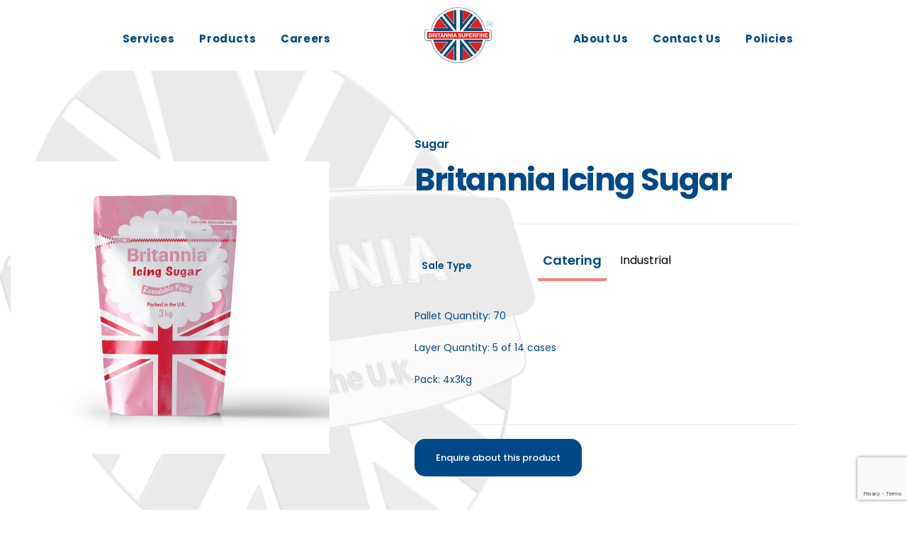

--- FILE ---
content_type: text/html; charset=UTF-8
request_url: https://www.britannia-superfine.com/product/britannia-icing-sugar/
body_size: 39069
content:
<!DOCTYPE html>
<html class="html" lang="en-GB">
<head>
	<meta charset="UTF-8">
	<link rel="profile" href="https://gmpg.org/xfn/11">

	<meta name='robots' content='index, follow, max-image-preview:large, max-snippet:-1, max-video-preview:-1' />
<meta name="viewport" content="width=device-width, initial-scale=1">
	<!-- This site is optimized with the Yoast SEO plugin v26.6 - https://yoast.com/wordpress/plugins/seo/ -->
	<title>Britannia Icing Sugar - Britannia-Superfine</title>
	<link rel="canonical" href="https://www.britannia-superfine.com/product/britannia-icing-sugar/" />
	<meta property="og:locale" content="en_GB" />
	<meta property="og:type" content="article" />
	<meta property="og:title" content="Britannia Icing Sugar - Britannia-Superfine" />
	<meta property="og:url" content="https://www.britannia-superfine.com/product/britannia-icing-sugar/" />
	<meta property="og:site_name" content="Britannia-Superfine" />
	<meta property="article:modified_time" content="2023-06-01T11:59:06+00:00" />
	<meta property="og:image" content="https://www.britannia-superfine.com/wp-content/uploads/2022/12/3kg_icing_sugar-1024x941.png" />
	<meta property="og:image:width" content="1024" />
	<meta property="og:image:height" content="941" />
	<meta property="og:image:type" content="image/png" />
	<meta name="twitter:card" content="summary_large_image" />
	<script type="application/ld+json" class="yoast-schema-graph">{"@context":"https://schema.org","@graph":[{"@type":"WebPage","@id":"https://www.britannia-superfine.com/product/britannia-icing-sugar/","url":"https://www.britannia-superfine.com/product/britannia-icing-sugar/","name":"Britannia Icing Sugar - Britannia-Superfine","isPartOf":{"@id":"https://britannianewcopy.local/#website"},"primaryImageOfPage":{"@id":"https://www.britannia-superfine.com/product/britannia-icing-sugar/#primaryimage"},"image":{"@id":"https://www.britannia-superfine.com/product/britannia-icing-sugar/#primaryimage"},"thumbnailUrl":"https://www.britannia-superfine.com/wp-content/uploads/2022/12/3kg_icing_sugar.png","datePublished":"2022-12-20T11:33:34+00:00","dateModified":"2023-06-01T11:59:06+00:00","breadcrumb":{"@id":"https://www.britannia-superfine.com/product/britannia-icing-sugar/#breadcrumb"},"inLanguage":"en-GB","potentialAction":[{"@type":"ReadAction","target":["https://www.britannia-superfine.com/product/britannia-icing-sugar/"]}]},{"@type":"ImageObject","inLanguage":"en-GB","@id":"https://www.britannia-superfine.com/product/britannia-icing-sugar/#primaryimage","url":"https://www.britannia-superfine.com/wp-content/uploads/2022/12/3kg_icing_sugar.png","contentUrl":"https://www.britannia-superfine.com/wp-content/uploads/2022/12/3kg_icing_sugar.png","width":2500,"height":2297},{"@type":"BreadcrumbList","@id":"https://www.britannia-superfine.com/product/britannia-icing-sugar/#breadcrumb","itemListElement":[{"@type":"ListItem","position":1,"name":"Home","item":"https://www.britannia-superfine.com/"},{"@type":"ListItem","position":2,"name":"Products","item":"https://britannianewcopy.local/products__trashed/"},{"@type":"ListItem","position":3,"name":"Britannia Icing Sugar"}]},{"@type":"WebSite","@id":"https://britannianewcopy.local/#website","url":"https://britannianewcopy.local/","name":"Britannia-Superfine","description":"Six Generations of Experience","publisher":{"@id":"https://britannianewcopy.local/#organization"},"potentialAction":[{"@type":"SearchAction","target":{"@type":"EntryPoint","urlTemplate":"https://britannianewcopy.local/?s={search_term_string}"},"query-input":{"@type":"PropertyValueSpecification","valueRequired":true,"valueName":"search_term_string"}}],"inLanguage":"en-GB"},{"@type":"Organization","@id":"https://britannianewcopy.local/#organization","name":"Britannia Superfine","url":"https://britannianewcopy.local/","logo":{"@type":"ImageObject","inLanguage":"en-GB","@id":"https://britannianewcopy.local/#/schema/logo/image/","url":"https://www.britannia-superfine.com/wp-content/uploads/2022/07/cropped-Britannia-Superfine-Refined-Logo-HQ-Blue-Border.png","contentUrl":"https://www.britannia-superfine.com/wp-content/uploads/2022/07/cropped-Britannia-Superfine-Refined-Logo-HQ-Blue-Border.png","width":3000,"height":3000,"caption":"Britannia Superfine"},"image":{"@id":"https://britannianewcopy.local/#/schema/logo/image/"}}]}</script>
	<!-- / Yoast SEO plugin. -->


<link rel='dns-prefetch' href='//www.britannia-superfine.com' />
<link rel='dns-prefetch' href='//www.googletagmanager.com' />
<link rel="alternate" type="application/rss+xml" title="Britannia-Superfine &raquo; Feed" href="https://www.britannia-superfine.com/feed/" />
<link rel="alternate" title="oEmbed (JSON)" type="application/json+oembed" href="https://www.britannia-superfine.com/wp-json/oembed/1.0/embed?url=https%3A%2F%2Fwww.britannia-superfine.com%2Fproduct%2Fbritannia-icing-sugar%2F" />
<link rel="alternate" title="oEmbed (XML)" type="text/xml+oembed" href="https://www.britannia-superfine.com/wp-json/oembed/1.0/embed?url=https%3A%2F%2Fwww.britannia-superfine.com%2Fproduct%2Fbritannia-icing-sugar%2F&#038;format=xml" />
<style id='wp-img-auto-sizes-contain-inline-css'>
img:is([sizes=auto i],[sizes^="auto," i]){contain-intrinsic-size:3000px 1500px}
/*# sourceURL=wp-img-auto-sizes-contain-inline-css */
</style>
<style id='wp-emoji-styles-inline-css'>

	img.wp-smiley, img.emoji {
		display: inline !important;
		border: none !important;
		box-shadow: none !important;
		height: 1em !important;
		width: 1em !important;
		margin: 0 0.07em !important;
		vertical-align: -0.1em !important;
		background: none !important;
		padding: 0 !important;
	}
/*# sourceURL=wp-emoji-styles-inline-css */
</style>
<link rel='stylesheet' id='wp-block-library-css' href='https://www.britannia-superfine.com/wp-includes/css/dist/block-library/style.min.css?ver=6.9' media='all' />
<style id='wp-block-library-theme-inline-css'>
.wp-block-audio :where(figcaption){color:#555;font-size:13px;text-align:center}.is-dark-theme .wp-block-audio :where(figcaption){color:#ffffffa6}.wp-block-audio{margin:0 0 1em}.wp-block-code{border:1px solid #ccc;border-radius:4px;font-family:Menlo,Consolas,monaco,monospace;padding:.8em 1em}.wp-block-embed :where(figcaption){color:#555;font-size:13px;text-align:center}.is-dark-theme .wp-block-embed :where(figcaption){color:#ffffffa6}.wp-block-embed{margin:0 0 1em}.blocks-gallery-caption{color:#555;font-size:13px;text-align:center}.is-dark-theme .blocks-gallery-caption{color:#ffffffa6}:root :where(.wp-block-image figcaption){color:#555;font-size:13px;text-align:center}.is-dark-theme :root :where(.wp-block-image figcaption){color:#ffffffa6}.wp-block-image{margin:0 0 1em}.wp-block-pullquote{border-bottom:4px solid;border-top:4px solid;color:currentColor;margin-bottom:1.75em}.wp-block-pullquote :where(cite),.wp-block-pullquote :where(footer),.wp-block-pullquote__citation{color:currentColor;font-size:.8125em;font-style:normal;text-transform:uppercase}.wp-block-quote{border-left:.25em solid;margin:0 0 1.75em;padding-left:1em}.wp-block-quote cite,.wp-block-quote footer{color:currentColor;font-size:.8125em;font-style:normal;position:relative}.wp-block-quote:where(.has-text-align-right){border-left:none;border-right:.25em solid;padding-left:0;padding-right:1em}.wp-block-quote:where(.has-text-align-center){border:none;padding-left:0}.wp-block-quote.is-large,.wp-block-quote.is-style-large,.wp-block-quote:where(.is-style-plain){border:none}.wp-block-search .wp-block-search__label{font-weight:700}.wp-block-search__button{border:1px solid #ccc;padding:.375em .625em}:where(.wp-block-group.has-background){padding:1.25em 2.375em}.wp-block-separator.has-css-opacity{opacity:.4}.wp-block-separator{border:none;border-bottom:2px solid;margin-left:auto;margin-right:auto}.wp-block-separator.has-alpha-channel-opacity{opacity:1}.wp-block-separator:not(.is-style-wide):not(.is-style-dots){width:100px}.wp-block-separator.has-background:not(.is-style-dots){border-bottom:none;height:1px}.wp-block-separator.has-background:not(.is-style-wide):not(.is-style-dots){height:2px}.wp-block-table{margin:0 0 1em}.wp-block-table td,.wp-block-table th{word-break:normal}.wp-block-table :where(figcaption){color:#555;font-size:13px;text-align:center}.is-dark-theme .wp-block-table :where(figcaption){color:#ffffffa6}.wp-block-video :where(figcaption){color:#555;font-size:13px;text-align:center}.is-dark-theme .wp-block-video :where(figcaption){color:#ffffffa6}.wp-block-video{margin:0 0 1em}:root :where(.wp-block-template-part.has-background){margin-bottom:0;margin-top:0;padding:1.25em 2.375em}
/*# sourceURL=/wp-includes/css/dist/block-library/theme.min.css */
</style>
<style id='classic-theme-styles-inline-css'>
/*! This file is auto-generated */
.wp-block-button__link{color:#fff;background-color:#32373c;border-radius:9999px;box-shadow:none;text-decoration:none;padding:calc(.667em + 2px) calc(1.333em + 2px);font-size:1.125em}.wp-block-file__button{background:#32373c;color:#fff;text-decoration:none}
/*# sourceURL=/wp-includes/css/classic-themes.min.css */
</style>
<style id='wp-job-openings-blocks-style-inline-css'>
.wp-block-create-block-wjo-block{background-color:#21759b;border:1px dotted red;color:#fff;padding:2px}.awsm-b-row{display:-webkit-box;display:-ms-flexbox;display:-webkit-flex;display:flex;display:flexbox;-webkit-flex-flow:row wrap;margin:0 -15px;-webkit-box-orient:horizontal;-webkit-box-direction:normal;-ms-flex-flow:row wrap;flex-flow:row wrap}.awsm-b-row,.awsm-b-row *,.awsm-b-row :after,.awsm-b-row :before{-webkit-box-sizing:border-box;box-sizing:border-box}.awsm-b-grid-item{display:-webkit-box;display:-ms-flexbox;display:-webkit-flex;display:flex;float:left;padding:0 15px!important;width:33.333%;-webkit-box-orient:vertical;-webkit-box-direction:normal;-ms-flex-direction:column;flex-direction:column;-webkit-flex-direction:column}.awsm-b-grid-col-4 .awsm-b-grid-item{width:25%}.awsm-b-grid-col-2 .awsm-b-grid-item{width:50%}.awsm-b-grid-col .awsm-b-grid-item{width:100%}.awsm-b-job-hide{display:none!important}.awsm-job-show{display:block!important}.awsm-b-job-item{background:#fff;font-size:14px;padding:20px}a.awsm-b-job-item{text-decoration:none!important}.awsm-b-grid-item .awsm-b-job-item{border:1px solid #dddfe3;border-radius:2px;-webkit-box-shadow:0 1px 4px 0 rgba(0,0,0,.05);box-shadow:0 1px 4px 0 rgba(0,0,0,.05);display:-webkit-box;display:-ms-flexbox;display:-webkit-flex;display:flex;margin-bottom:30px;-webkit-box-orient:vertical;-webkit-box-direction:normal;-ms-flex-direction:column;flex-direction:column;-webkit-flex-direction:column;-webkit-box-flex:1;-ms-flex-positive:1;flex-grow:1;-webkit-flex-grow:1;-webkit-transition:all .3s ease;transition:all .3s ease}.awsm-b-grid-item .awsm-b-job-item:focus,.awsm-b-grid-item .awsm-b-job-item:hover{-webkit-box-shadow:0 3px 15px -5px rgba(0,0,0,.2);box-shadow:0 3px 15px -5px rgba(0,0,0,.2)}.awsm-b-grid-item .awsm-job-featured-image{margin-bottom:14px}.awsm-b-job-item h2.awsm-b-job-post-title{font-size:18px;margin:0 0 15px;text-align:left}.awsm-b-job-item h2.awsm-b-job-post-title a{font-size:18px}.awsm-b-grid-item .awsm-job-info{margin-bottom:10px;min-height:83px}.awsm-b-grid-item .awsm-job-info p{margin:0 0 8px}.awsm-b-job-wrap:after{clear:both;content:"";display:table}.awsm-b-filter-wrap,.awsm-b-filter-wrap *{-webkit-box-sizing:border-box;box-sizing:border-box}.awsm-b-filter-wrap{margin:0 -10px 20px}.awsm-b-filter-wrap form{display:-webkit-box;display:-webkit-flex;display:-ms-flexbox;display:flex;-webkit-flex-wrap:wrap;-ms-flex-wrap:wrap;flex-wrap:wrap}.awsm-b-filter-wrap .awsm-b-filter-items{display:none}.awsm-b-filter-wrap.awsm-b-full-width-search-filter-wrap .awsm-b-filter-item-search,.awsm-b-filter-wrap.awsm-b-full-width-search-filter-wrap .awsm-b-filter-items,.awsm-b-filter-wrap.awsm-b-no-search-filter-wrap .awsm-b-filter-items{width:100%}.awsm-b-filter-toggle{border:1px solid #ccc;border-radius:4px;display:-webkit-box;display:-webkit-flex;display:-ms-flexbox;display:flex;-webkit-flex-flow:wrap;-ms-flex-flow:wrap;flex-flow:wrap;margin:0 10px 10px;outline:none!important;padding:12px;width:46px}.awsm-b-filter-toggle.awsm-on{background:#ccc}.awsm-b-filter-toggle svg{height:20px;width:20px}.awsm-b-filter-wrap.awsm-b-no-search-filter-wrap .awsm-b-filter-toggle{width:100%;-webkit-box-align:center;-webkit-align-items:center;-ms-flex-align:center;align-items:center;-webkit-box-pack:justify;-webkit-justify-content:space-between;-ms-flex-pack:justify;justify-content:space-between;text-decoration:none}.awsm-b-filter-wrap.awsm-b-no-search-filter-wrap .awsm-b-filter-toggle svg{height:22px;width:22px}@media(min-width:768px){.awsm-b-filter-wrap .awsm-b-filter-items{display:-webkit-box!important;display:-webkit-flex!important;display:-ms-flexbox!important;display:flex!important;-webkit-flex-wrap:wrap;-ms-flex-wrap:wrap;flex-wrap:wrap;width:calc(100% - 250px)}.awsm-b-filter-toggle{display:none}.awsm-b-filter-item-search{width:250px}}.awsm-b-filter-wrap .awsm-b-filter-item{padding:0 10px 10px}.awsm-b-filter-item-search{padding:0 10px 10px;position:relative}@media(max-width:768px){.awsm-b-filter-wrap .awsm-b-filter-items{width:100%}.awsm-b-filter-item-search{width:calc(100% - 66px)}.awsm-b-filter-wrap .awsm-b-filter-item .awsm-selectric-wrapper{min-width:100%}}.awsm-b-filter-wrap .awsm-b-filter-item .awsm-b-job-form-control{min-height:48px;padding-right:58px}.awsm-b-filter-item-search .awsm-b-job-form-control{min-height:48px;padding-right:48px}.awsm-b-filter-item-search-in{position:relative}.awsm-b-filter-item-search .awsm-b-job-search-icon-wrapper{color:#ccc;cursor:pointer;font-size:16px;height:100%;line-height:48px;position:absolute;right:0;text-align:center;top:0;width:48px}.awsm-b-jobs-none-container{padding:25px}.awsm-b-jobs-none-container p{margin:0;padding:5px}.awsm-b-row .awsm-b-jobs-pagination{padding:0 15px;width:100%}.awsm-b-jobs-pagination{float:left;width:100%}.awsm-b-load-more-main a.awsm-b-load-more,.awsm-load-more-classic a.page-numbers{background:#fff;border:1px solid #dddfe3;-webkit-box-shadow:0 1px 4px 0 rgba(0,0,0,.05);box-shadow:0 1px 4px 0 rgba(0,0,0,.05);display:block;margin:0!important;outline:none!important;padding:20px;text-align:center;text-decoration:none!important;-webkit-transition:all .3s ease;transition:all .3s ease}.awsm-load-more-classic a.page-numbers,.awsm-load-more-classic span.page-numbers{font-size:90%;padding:5px 10px}.awsm-load-more-classic{text-align:center}.awsm-b-load-more-main a.awsm-load-more:focus,.awsm-b-load-more-main a.awsm-load-more:hover,.awsm-load-more-classic a.page-numbers:focus,.awsm-load-more-classic a.page-numbers:hover{-webkit-box-shadow:0 3px 15px -5px rgba(0,0,0,.2);box-shadow:0 3px 15px -5px rgba(0,0,0,.2)}.awsm-b-jobs-pagination.awsm-load-more-classic ul{list-style:none;margin:0;padding:0}.awsm-b-jobs-pagination.awsm-load-more-classic ul li{display:inline-block}.awsm-b-lists{border:1px solid #ededed}.awsm-b-list-item{width:100%}.awsm-b-list-item h2.awsm-job-b-post-title{margin-bottom:0}.awsm-b-list-item .awsm-job-featured-image{float:left;margin-right:10px}.awsm-b-list-item .awsm-job-featured-image img{height:50px;width:50px}.awsm-b-list-item .awsm-b-job-item{border-bottom:1px solid rgba(0,0,0,.13)}.awsm-b-list-item .awsm-b-job-item:after{clear:both;content:"";display:table}.awsm-b-list-left-col{float:left;width:50%}.awsm-b-list-right-col{float:left;text-align:right;width:50%}.awsm-b-list-item .awsm-job-specification-wrapper{display:inline-block;vertical-align:middle}.awsm-b-list-item .awsm-job-specification-item{display:inline-block;margin:0 15px 0 0;vertical-align:middle}a.awsm-b-job-item .awsm-job-specification-item{color:#4c4c4c}.awsm-b-list-item .awsm-job-more-container{display:inline-block;vertical-align:middle}.awsm-job-more-container .awsm-job-more span:before{content:"→"}.awsm-b-lists .awsm-b-jobs-pagination{margin-top:30px}.awsm-job-specification-item>[class^=awsm-job-icon-]{margin-right:6px}.awsm-job-specification-term:after{content:", "}.awsm-job-specification-term:last-child:after{content:""}.awsm-job-single-wrap,.awsm-job-single-wrap *,.awsm-job-single-wrap :after,.awsm-job-single-wrap :before{-webkit-box-sizing:border-box;box-sizing:border-box}.awsm-job-single-wrap{margin-bottom:1.3em}.awsm-job-single-wrap:after{clear:both;content:"";display:table}.awsm-job-content{padding-bottom:32px}.awsm-job-single-wrap.awsm-col-2 .awsm-job-content{float:left;padding-right:15px;width:55%}.awsm-job-single-wrap.awsm-col-2 .awsm-job-form{float:left;padding-left:15px;width:45%}.awsm-job-head,.awsm_job_spec_above_content{margin-bottom:20px}.awsm-job-head h1{margin:0 0 20px}.awsm-job-list-info span{margin-right:10px}.awsm-job-single-wrap .awsm-job-expiration-label{font-weight:700}.awsm-job-form-inner{background:#fff;border:1px solid #dddfe3;padding:35px}.awsm-job-form-inner h2{margin:0 0 30px}.awsm-job-form-group{margin-bottom:20px}.awsm-job-form-group input[type=checkbox],.awsm-job-form-group input[type=radio]{margin-right:5px}.awsm-job-form-group label{display:block;margin-bottom:10px}.awsm-job-form-options-container label,.awsm-job-inline-group label{display:inline;font-weight:400}.awsm-b-job-form-control{display:block;width:100%}.awsm-job-form-options-container span{display:inline-block;margin-bottom:10px;margin-left:10px}.awsm-job-submit{background:#0195ff;border:1px solid #0195ff;color:#fff;padding:10px 30px}.awsm-job-submit:focus,.awsm-job-submit:hover{background:rgba(0,0,0,0);color:#0195ff}.awsm-job-form-error{color:#db4c4c;font-weight:500}.awsm-b-job-form-control.awsm-job-form-error,.awsm-b-job-form-control.awsm-job-form-error:focus{border:1px solid #db4c4c}.awsm-error-message,.awsm-success-message{padding:12px 25px}.awsm-error-message p:empty,.awsm-success-message p:empty{display:none}.awsm-error-message p,.awsm-success-message p{margin:0!important;padding:0!important}.awsm-success-message{border:1px solid #1ea508}.awsm-error-message{border:1px solid #db4c4c}ul.awsm-error-message li{line-height:1.8em;margin-left:1.2em}.awsm-expired-message{padding:25px}.awsm-expired-message p{margin:1em 0}.awsm-job-container{margin:0 auto;max-width:1170px;padding:50px 0;width:100%}.awsm-jobs-loading{position:relative}.awsm-b-job-listings:after{content:"";height:100%;left:0;opacity:0;position:absolute;top:0;-webkit-transition:all .3s ease;transition:all .3s ease;visibility:hidden;width:100%}.awsm-b-job-listings.awsm-jobs-loading:after{opacity:1;visibility:visible}.awsm-b-sr-only{height:1px;margin:-1px;overflow:hidden;padding:0;position:absolute;width:1px;clip:rect(0,0,0,0);border:0}@media(max-width:1024px){.awsm-b-grid-col-4 .awsm-b-grid-item{width:33.333%}}@media(max-width:992px){.awsm-job-single-wrap.awsm-col-2 .awsm-job-content{padding-right:0;width:100%}.awsm-job-single-wrap.awsm-col-2 .awsm-job-form{padding-left:0;width:100%}}@media(max-width:768px){.awsm-b-grid-col-3 .awsm-b-grid-item,.awsm-b-grid-col-4 .awsm-b-grid-item,.awsm-b-grid-item{width:50%}.awsm-b-list-left-col{padding-bottom:10px;width:100%}.awsm-b-list-right-col{text-align:left;width:100%}}@media(max-width:648px){.awsm-b-grid-col-2 .awsm-b-grid-item,.awsm-b-grid-col-3 .awsm-b-grid-item,.awsm-b-grid-col-4 .awsm-b-grid-item,.awsm-b-grid-item{width:100%}.awsm-b-list-item .awsm-job-specification-wrapper{display:block;float:none;padding-bottom:5px}.awsm-b-list-item .awsm-job-more-container{display:block;float:none}}.awsm-job-form-plugin-style .awsm-b-job-form-control{border:1px solid #ccc;border-radius:4px;color:#060606;display:block;font:inherit;line-height:1;min-height:46px;padding:8px 15px;-webkit-transition:all .3s ease;transition:all .3s ease;width:100%}.awsm-job-form-plugin-style .awsm-b-job-form-control:focus{border-color:#060606;-webkit-box-shadow:none;box-shadow:none;outline:none}.awsm-job-form-plugin-style .awsm-b-job-form-control.awsm-job-form-error{border-color:#db4c4c}.awsm-job-form-plugin-style textarea.awsm-b-job-form-control{min-height:80px}.awsm-job-form-plugin-style .awsm-application-submit-btn,.awsm-job-form-plugin-style .awsm-jobs-primary-button{background:#060606;border-radius:45px;color:#fff;padding:16px 32px;-webkit-transition:all .3s ease;transition:all .3s ease}.awsm-job-form-plugin-style .awsm-application-submit-btn:focus,.awsm-job-form-plugin-style .awsm-application-submit-btn:hover,.awsm-job-form-plugin-style .awsm-jobs-primary-button:focus,.awsm-job-form-plugin-style .awsm-jobs-primary-button:hover{background:#060606;color:#fff;outline:none}.awsm-job-form-plugin-style .awsm-jobs-primary-button{cursor:pointer}.awsm-job-form-plugin-style .awsm-jobs-primary-button:disabled{opacity:.5;pointer-events:none}.awsm-job-form-plugin-style .awsm-selectric{border-color:#ccc;border-radius:4px;-webkit-box-shadow:none;box-shadow:none}.awsm-job-form-plugin-style .awsm-selectric-open .awsm-selectric{border-color:#060606}.awsm-job-form-plugin-style .awsm-selectric .label{margin-left:15px}.awsm-jobs-is-block-theme .site-branding{padding:0 2.1rem}.awsm-jobs-is-block-theme .site-content{padding:0 2.1rem 3rem}.awsm-jobs-is-block-theme .site-title{margin-bottom:0}.awsm-b-job-wrap,.awsm-b-job-wrap *{-webkit-box-sizing:border-box;box-sizing:border-box}

/*# sourceURL=https://www.britannia-superfine.com/wp-content/plugins/wp-job-openings/blocks/build/style-index.css */
</style>
<link rel='stylesheet' id='wp-components-css' href='https://www.britannia-superfine.com/wp-includes/css/dist/components/style.min.css?ver=6.9' media='all' />
<link rel='stylesheet' id='wp-preferences-css' href='https://www.britannia-superfine.com/wp-includes/css/dist/preferences/style.min.css?ver=6.9' media='all' />
<link rel='stylesheet' id='wp-block-editor-css' href='https://www.britannia-superfine.com/wp-includes/css/dist/block-editor/style.min.css?ver=6.9' media='all' />
<link rel='stylesheet' id='popup-maker-block-library-style-css' href='https://www.britannia-superfine.com/wp-content/plugins/popup-maker/dist/packages/block-library-style.css?ver=dbea705cfafe089d65f1' media='all' />
<link rel='stylesheet' id='awsm-jobs-general-css' href='https://www.britannia-superfine.com/wp-content/plugins/wp-job-openings/assets/css/general.min.css?ver=3.5.4' media='all' />
<link rel='stylesheet' id='awsm-jobs-style-css' href='https://www.britannia-superfine.com/wp-content/plugins/wp-job-openings/assets/css/style.min.css?ver=3.5.4' media='all' />
<style id='global-styles-inline-css'>
:root{--wp--preset--aspect-ratio--square: 1;--wp--preset--aspect-ratio--4-3: 4/3;--wp--preset--aspect-ratio--3-4: 3/4;--wp--preset--aspect-ratio--3-2: 3/2;--wp--preset--aspect-ratio--2-3: 2/3;--wp--preset--aspect-ratio--16-9: 16/9;--wp--preset--aspect-ratio--9-16: 9/16;--wp--preset--color--black: #000000;--wp--preset--color--cyan-bluish-gray: #abb8c3;--wp--preset--color--white: #ffffff;--wp--preset--color--pale-pink: #f78da7;--wp--preset--color--vivid-red: #cf2e2e;--wp--preset--color--luminous-vivid-orange: #ff6900;--wp--preset--color--luminous-vivid-amber: #fcb900;--wp--preset--color--light-green-cyan: #7bdcb5;--wp--preset--color--vivid-green-cyan: #00d084;--wp--preset--color--pale-cyan-blue: #8ed1fc;--wp--preset--color--vivid-cyan-blue: #0693e3;--wp--preset--color--vivid-purple: #9b51e0;--wp--preset--gradient--vivid-cyan-blue-to-vivid-purple: linear-gradient(135deg,rgb(6,147,227) 0%,rgb(155,81,224) 100%);--wp--preset--gradient--light-green-cyan-to-vivid-green-cyan: linear-gradient(135deg,rgb(122,220,180) 0%,rgb(0,208,130) 100%);--wp--preset--gradient--luminous-vivid-amber-to-luminous-vivid-orange: linear-gradient(135deg,rgb(252,185,0) 0%,rgb(255,105,0) 100%);--wp--preset--gradient--luminous-vivid-orange-to-vivid-red: linear-gradient(135deg,rgb(255,105,0) 0%,rgb(207,46,46) 100%);--wp--preset--gradient--very-light-gray-to-cyan-bluish-gray: linear-gradient(135deg,rgb(238,238,238) 0%,rgb(169,184,195) 100%);--wp--preset--gradient--cool-to-warm-spectrum: linear-gradient(135deg,rgb(74,234,220) 0%,rgb(151,120,209) 20%,rgb(207,42,186) 40%,rgb(238,44,130) 60%,rgb(251,105,98) 80%,rgb(254,248,76) 100%);--wp--preset--gradient--blush-light-purple: linear-gradient(135deg,rgb(255,206,236) 0%,rgb(152,150,240) 100%);--wp--preset--gradient--blush-bordeaux: linear-gradient(135deg,rgb(254,205,165) 0%,rgb(254,45,45) 50%,rgb(107,0,62) 100%);--wp--preset--gradient--luminous-dusk: linear-gradient(135deg,rgb(255,203,112) 0%,rgb(199,81,192) 50%,rgb(65,88,208) 100%);--wp--preset--gradient--pale-ocean: linear-gradient(135deg,rgb(255,245,203) 0%,rgb(182,227,212) 50%,rgb(51,167,181) 100%);--wp--preset--gradient--electric-grass: linear-gradient(135deg,rgb(202,248,128) 0%,rgb(113,206,126) 100%);--wp--preset--gradient--midnight: linear-gradient(135deg,rgb(2,3,129) 0%,rgb(40,116,252) 100%);--wp--preset--font-size--small: 13px;--wp--preset--font-size--medium: 20px;--wp--preset--font-size--large: 36px;--wp--preset--font-size--x-large: 42px;--wp--preset--spacing--20: 0.44rem;--wp--preset--spacing--30: 0.67rem;--wp--preset--spacing--40: 1rem;--wp--preset--spacing--50: 1.5rem;--wp--preset--spacing--60: 2.25rem;--wp--preset--spacing--70: 3.38rem;--wp--preset--spacing--80: 5.06rem;--wp--preset--shadow--natural: 6px 6px 9px rgba(0, 0, 0, 0.2);--wp--preset--shadow--deep: 12px 12px 50px rgba(0, 0, 0, 0.4);--wp--preset--shadow--sharp: 6px 6px 0px rgba(0, 0, 0, 0.2);--wp--preset--shadow--outlined: 6px 6px 0px -3px rgb(255, 255, 255), 6px 6px rgb(0, 0, 0);--wp--preset--shadow--crisp: 6px 6px 0px rgb(0, 0, 0);}:where(.is-layout-flex){gap: 0.5em;}:where(.is-layout-grid){gap: 0.5em;}body .is-layout-flex{display: flex;}.is-layout-flex{flex-wrap: wrap;align-items: center;}.is-layout-flex > :is(*, div){margin: 0;}body .is-layout-grid{display: grid;}.is-layout-grid > :is(*, div){margin: 0;}:where(.wp-block-columns.is-layout-flex){gap: 2em;}:where(.wp-block-columns.is-layout-grid){gap: 2em;}:where(.wp-block-post-template.is-layout-flex){gap: 1.25em;}:where(.wp-block-post-template.is-layout-grid){gap: 1.25em;}.has-black-color{color: var(--wp--preset--color--black) !important;}.has-cyan-bluish-gray-color{color: var(--wp--preset--color--cyan-bluish-gray) !important;}.has-white-color{color: var(--wp--preset--color--white) !important;}.has-pale-pink-color{color: var(--wp--preset--color--pale-pink) !important;}.has-vivid-red-color{color: var(--wp--preset--color--vivid-red) !important;}.has-luminous-vivid-orange-color{color: var(--wp--preset--color--luminous-vivid-orange) !important;}.has-luminous-vivid-amber-color{color: var(--wp--preset--color--luminous-vivid-amber) !important;}.has-light-green-cyan-color{color: var(--wp--preset--color--light-green-cyan) !important;}.has-vivid-green-cyan-color{color: var(--wp--preset--color--vivid-green-cyan) !important;}.has-pale-cyan-blue-color{color: var(--wp--preset--color--pale-cyan-blue) !important;}.has-vivid-cyan-blue-color{color: var(--wp--preset--color--vivid-cyan-blue) !important;}.has-vivid-purple-color{color: var(--wp--preset--color--vivid-purple) !important;}.has-black-background-color{background-color: var(--wp--preset--color--black) !important;}.has-cyan-bluish-gray-background-color{background-color: var(--wp--preset--color--cyan-bluish-gray) !important;}.has-white-background-color{background-color: var(--wp--preset--color--white) !important;}.has-pale-pink-background-color{background-color: var(--wp--preset--color--pale-pink) !important;}.has-vivid-red-background-color{background-color: var(--wp--preset--color--vivid-red) !important;}.has-luminous-vivid-orange-background-color{background-color: var(--wp--preset--color--luminous-vivid-orange) !important;}.has-luminous-vivid-amber-background-color{background-color: var(--wp--preset--color--luminous-vivid-amber) !important;}.has-light-green-cyan-background-color{background-color: var(--wp--preset--color--light-green-cyan) !important;}.has-vivid-green-cyan-background-color{background-color: var(--wp--preset--color--vivid-green-cyan) !important;}.has-pale-cyan-blue-background-color{background-color: var(--wp--preset--color--pale-cyan-blue) !important;}.has-vivid-cyan-blue-background-color{background-color: var(--wp--preset--color--vivid-cyan-blue) !important;}.has-vivid-purple-background-color{background-color: var(--wp--preset--color--vivid-purple) !important;}.has-black-border-color{border-color: var(--wp--preset--color--black) !important;}.has-cyan-bluish-gray-border-color{border-color: var(--wp--preset--color--cyan-bluish-gray) !important;}.has-white-border-color{border-color: var(--wp--preset--color--white) !important;}.has-pale-pink-border-color{border-color: var(--wp--preset--color--pale-pink) !important;}.has-vivid-red-border-color{border-color: var(--wp--preset--color--vivid-red) !important;}.has-luminous-vivid-orange-border-color{border-color: var(--wp--preset--color--luminous-vivid-orange) !important;}.has-luminous-vivid-amber-border-color{border-color: var(--wp--preset--color--luminous-vivid-amber) !important;}.has-light-green-cyan-border-color{border-color: var(--wp--preset--color--light-green-cyan) !important;}.has-vivid-green-cyan-border-color{border-color: var(--wp--preset--color--vivid-green-cyan) !important;}.has-pale-cyan-blue-border-color{border-color: var(--wp--preset--color--pale-cyan-blue) !important;}.has-vivid-cyan-blue-border-color{border-color: var(--wp--preset--color--vivid-cyan-blue) !important;}.has-vivid-purple-border-color{border-color: var(--wp--preset--color--vivid-purple) !important;}.has-vivid-cyan-blue-to-vivid-purple-gradient-background{background: var(--wp--preset--gradient--vivid-cyan-blue-to-vivid-purple) !important;}.has-light-green-cyan-to-vivid-green-cyan-gradient-background{background: var(--wp--preset--gradient--light-green-cyan-to-vivid-green-cyan) !important;}.has-luminous-vivid-amber-to-luminous-vivid-orange-gradient-background{background: var(--wp--preset--gradient--luminous-vivid-amber-to-luminous-vivid-orange) !important;}.has-luminous-vivid-orange-to-vivid-red-gradient-background{background: var(--wp--preset--gradient--luminous-vivid-orange-to-vivid-red) !important;}.has-very-light-gray-to-cyan-bluish-gray-gradient-background{background: var(--wp--preset--gradient--very-light-gray-to-cyan-bluish-gray) !important;}.has-cool-to-warm-spectrum-gradient-background{background: var(--wp--preset--gradient--cool-to-warm-spectrum) !important;}.has-blush-light-purple-gradient-background{background: var(--wp--preset--gradient--blush-light-purple) !important;}.has-blush-bordeaux-gradient-background{background: var(--wp--preset--gradient--blush-bordeaux) !important;}.has-luminous-dusk-gradient-background{background: var(--wp--preset--gradient--luminous-dusk) !important;}.has-pale-ocean-gradient-background{background: var(--wp--preset--gradient--pale-ocean) !important;}.has-electric-grass-gradient-background{background: var(--wp--preset--gradient--electric-grass) !important;}.has-midnight-gradient-background{background: var(--wp--preset--gradient--midnight) !important;}.has-small-font-size{font-size: var(--wp--preset--font-size--small) !important;}.has-medium-font-size{font-size: var(--wp--preset--font-size--medium) !important;}.has-large-font-size{font-size: var(--wp--preset--font-size--large) !important;}.has-x-large-font-size{font-size: var(--wp--preset--font-size--x-large) !important;}
:where(.wp-block-post-template.is-layout-flex){gap: 1.25em;}:where(.wp-block-post-template.is-layout-grid){gap: 1.25em;}
:where(.wp-block-term-template.is-layout-flex){gap: 1.25em;}:where(.wp-block-term-template.is-layout-grid){gap: 1.25em;}
:where(.wp-block-columns.is-layout-flex){gap: 2em;}:where(.wp-block-columns.is-layout-grid){gap: 2em;}
:root :where(.wp-block-pullquote){font-size: 1.5em;line-height: 1.6;}
/*# sourceURL=global-styles-inline-css */
</style>
<link rel='stylesheet' id='contact-form-7-css' href='https://www.britannia-superfine.com/wp-content/plugins/contact-form-7/includes/css/styles.css?ver=6.1.4' media='all' />
<style id='woocommerce-inline-inline-css'>
.woocommerce form .form-row .required { visibility: visible; }
/*# sourceURL=woocommerce-inline-inline-css */
</style>
<link rel='stylesheet' id='woo-variation-swatches-css' href='https://www.britannia-superfine.com/wp-content/plugins/woo-variation-swatches/assets/css/frontend.min.css?ver=1764249711' media='all' />
<style id='woo-variation-swatches-inline-css'>
:root {
--wvs-tick:url("data:image/svg+xml;utf8,%3Csvg filter='drop-shadow(0px 0px 2px rgb(0 0 0 / .8))' xmlns='http://www.w3.org/2000/svg'  viewBox='0 0 30 30'%3E%3Cpath fill='none' stroke='%23ffffff' stroke-linecap='round' stroke-linejoin='round' stroke-width='4' d='M4 16L11 23 27 7'/%3E%3C/svg%3E");

--wvs-cross:url("data:image/svg+xml;utf8,%3Csvg filter='drop-shadow(0px 0px 5px rgb(255 255 255 / .6))' xmlns='http://www.w3.org/2000/svg' width='72px' height='72px' viewBox='0 0 24 24'%3E%3Cpath fill='none' stroke='%23ffffff' stroke-linecap='round' stroke-width='0.6' d='M5 5L19 19M19 5L5 19'/%3E%3C/svg%3E");
--wvs-single-product-item-width:50px;
--wvs-single-product-item-height:50px;
--wvs-single-product-item-font-size:16px}
/*# sourceURL=woo-variation-swatches-inline-css */
</style>
<link rel='stylesheet' id='ywctm-frontend-css' href='https://www.britannia-superfine.com/wp-content/plugins/yith-woocommerce-catalog-mode/assets/css/frontend.min.css?ver=2.51.0' media='all' />
<style id='ywctm-frontend-inline-css'>
form.cart button.single_add_to_cart_button, .ppc-button-wrapper, .wc-ppcp-paylater-msg__container, form.cart .quantity, .widget.woocommerce.widget_shopping_cart{display: none !important}
/*# sourceURL=ywctm-frontend-inline-css */
</style>
<link rel='stylesheet' id='parent-css' href='https://www.britannia-superfine.com/wp-content/themes/oceanwp/style.css?ver=6.9' media='all' />
<link rel='stylesheet' id='oceanwp-woo-mini-cart-css' href='https://www.britannia-superfine.com/wp-content/themes/oceanwp/assets/css/woo/woo-mini-cart.min.css?ver=6.9' media='all' />
<link rel='stylesheet' id='font-awesome-css' href='https://www.britannia-superfine.com/wp-content/themes/oceanwp/assets/fonts/fontawesome/css/all.min.css?ver=6.7.2' media='all' />
<style id='font-awesome-inline-css'>
[data-font="FontAwesome"]:before {font-family: 'FontAwesome' !important;content: attr(data-icon) !important;speak: none !important;font-weight: normal !important;font-variant: normal !important;text-transform: none !important;line-height: 1 !important;font-style: normal !important;-webkit-font-smoothing: antialiased !important;-moz-osx-font-smoothing: grayscale !important;}
/*# sourceURL=font-awesome-inline-css */
</style>
<link rel='stylesheet' id='simple-line-icons-css' href='https://www.britannia-superfine.com/wp-content/themes/oceanwp/assets/css/third/simple-line-icons.min.css?ver=2.4.0' media='all' />
<link rel='stylesheet' id='oceanwp-style-css' href='https://www.britannia-superfine.com/wp-content/themes/oceanwp/assets/css/style.min.css?ver=1.0.1' media='all' />
<link rel='stylesheet' id='elementor-frontend-css' href='https://www.britannia-superfine.com/wp-content/plugins/elementor/assets/css/frontend.min.css?ver=3.34.0' media='all' />
<link rel='stylesheet' id='widget-icon-list-css' href='https://www.britannia-superfine.com/wp-content/plugins/elementor/assets/css/widget-icon-list.min.css?ver=3.34.0' media='all' />
<link rel='stylesheet' id='widget-heading-css' href='https://www.britannia-superfine.com/wp-content/plugins/elementor/assets/css/widget-heading.min.css?ver=3.34.0' media='all' />
<link rel='stylesheet' id='widget-image-css' href='https://www.britannia-superfine.com/wp-content/plugins/elementor/assets/css/widget-image.min.css?ver=3.34.0' media='all' />
<link rel='stylesheet' id='widget-woocommerce-product-images-css' href='https://www.britannia-superfine.com/wp-content/plugins/elementor-pro/assets/css/widget-woocommerce-product-images.min.css?ver=3.34.0' media='all' />
<link rel='stylesheet' id='widget-woocommerce-product-add-to-cart-css' href='https://www.britannia-superfine.com/wp-content/plugins/elementor-pro/assets/css/widget-woocommerce-product-add-to-cart.min.css?ver=3.34.0' media='all' />
<link rel='stylesheet' id='widget-spacer-css' href='https://www.britannia-superfine.com/wp-content/plugins/elementor/assets/css/widget-spacer.min.css?ver=3.34.0' media='all' />
<link rel='stylesheet' id='widget-accordion-css' href='https://www.britannia-superfine.com/wp-content/plugins/elementor/assets/css/widget-accordion.min.css?ver=3.34.0' media='all' />
<link rel='stylesheet' id='widget-woocommerce-products-css' href='https://www.britannia-superfine.com/wp-content/plugins/elementor-pro/assets/css/widget-woocommerce-products.min.css?ver=3.34.0' media='all' />
<link rel='stylesheet' id='elementor-icons-css' href='https://www.britannia-superfine.com/wp-content/plugins/elementor/assets/lib/eicons/css/elementor-icons.min.css?ver=5.45.0' media='all' />
<link rel='stylesheet' id='elementor-post-1747-css' href='https://www.britannia-superfine.com/wp-content/uploads/elementor/css/post-1747.css?ver=1767616270' media='all' />
<link rel='stylesheet' id='elementor-post-5096-css' href='https://www.britannia-superfine.com/wp-content/uploads/elementor/css/post-5096.css?ver=1767616270' media='all' />
<link rel='stylesheet' id='elementor-post-9965-css' href='https://www.britannia-superfine.com/wp-content/uploads/elementor/css/post-9965.css?ver=1767621790' media='all' />
<link rel='stylesheet' id='popup-maker-site-css' href='//www.britannia-superfine.com/wp-content/uploads/pum/pum-site-styles.css?generated=1755692222&#038;ver=1.21.5' media='all' />
<link rel='stylesheet' id='oceanwp-woocommerce-css' href='https://www.britannia-superfine.com/wp-content/themes/oceanwp/assets/css/woo/woocommerce.min.css?ver=6.9' media='all' />
<link rel='stylesheet' id='oceanwp-woo-star-font-css' href='https://www.britannia-superfine.com/wp-content/themes/oceanwp/assets/css/woo/woo-star-font.min.css?ver=6.9' media='all' />
<link rel='stylesheet' id='oceanwp-woo-quick-view-css' href='https://www.britannia-superfine.com/wp-content/themes/oceanwp/assets/css/woo/woo-quick-view.min.css?ver=6.9' media='all' />
<link rel='stylesheet' id='oe-widgets-style-css' href='https://www.britannia-superfine.com/wp-content/plugins/ocean-extra/assets/css/widgets.css?ver=6.9' media='all' />
<link rel='stylesheet' id='elementor-gf-local-poppins-css' href='https://www.britannia-superfine.com/wp-content/uploads/elementor/google-fonts/css/poppins.css?ver=1744204453' media='all' />
<link rel='stylesheet' id='elementor-icons-shared-0-css' href='https://www.britannia-superfine.com/wp-content/plugins/elementor/assets/lib/font-awesome/css/fontawesome.min.css?ver=5.15.3' media='all' />
<link rel='stylesheet' id='elementor-icons-fa-solid-css' href='https://www.britannia-superfine.com/wp-content/plugins/elementor/assets/lib/font-awesome/css/solid.min.css?ver=5.15.3' media='all' />
<script type="text/template" id="tmpl-variation-template">
	<div class="woocommerce-variation-description">{{{ data.variation.variation_description }}}</div>
	<div class="woocommerce-variation-price">{{{ data.variation.price_html }}}</div>
	<div class="woocommerce-variation-availability">{{{ data.variation.availability_html }}}</div>
</script>
<script type="text/template" id="tmpl-unavailable-variation-template">
	<p role="alert">Sorry, this product is unavailable. Please choose a different combination.</p>
</script>
<script src="https://www.britannia-superfine.com/wp-includes/js/jquery/jquery.min.js?ver=3.7.1" id="jquery-core-js"></script>
<script src="https://www.britannia-superfine.com/wp-includes/js/jquery/jquery-migrate.min.js?ver=3.4.1" id="jquery-migrate-js"></script>
<script src="https://www.britannia-superfine.com/wp-content/plugins/woocommerce/assets/js/jquery-blockui/jquery.blockUI.min.js?ver=2.7.0-wc.10.4.3" id="wc-jquery-blockui-js" data-wp-strategy="defer"></script>
<script id="wc-add-to-cart-js-extra">
var wc_add_to_cart_params = {"ajax_url":"/wp-admin/admin-ajax.php","wc_ajax_url":"/?wc-ajax=%%endpoint%%","i18n_view_cart":"View basket","cart_url":"https://www.britannia-superfine.com","is_cart":"","cart_redirect_after_add":"no"};
//# sourceURL=wc-add-to-cart-js-extra
</script>
<script src="https://www.britannia-superfine.com/wp-content/plugins/woocommerce/assets/js/frontend/add-to-cart.min.js?ver=10.4.3" id="wc-add-to-cart-js" defer data-wp-strategy="defer"></script>
<script src="https://www.britannia-superfine.com/wp-content/plugins/woocommerce/assets/js/flexslider/jquery.flexslider.min.js?ver=2.7.2-wc.10.4.3" id="wc-flexslider-js" defer data-wp-strategy="defer"></script>
<script id="wc-single-product-js-extra">
var wc_single_product_params = {"i18n_required_rating_text":"Please select a rating","i18n_rating_options":["1 of 5 stars","2 of 5 stars","3 of 5 stars","4 of 5 stars","5 of 5 stars"],"i18n_product_gallery_trigger_text":"View full-screen image gallery","review_rating_required":"yes","flexslider":{"rtl":false,"animation":"slide","smoothHeight":true,"directionNav":false,"controlNav":"thumbnails","slideshow":false,"animationSpeed":500,"animationLoop":false,"allowOneSlide":false},"zoom_enabled":"","zoom_options":[],"photoswipe_enabled":"","photoswipe_options":{"shareEl":false,"closeOnScroll":false,"history":false,"hideAnimationDuration":0,"showAnimationDuration":0},"flexslider_enabled":"1"};
//# sourceURL=wc-single-product-js-extra
</script>
<script src="https://www.britannia-superfine.com/wp-content/plugins/woocommerce/assets/js/frontend/single-product.min.js?ver=10.4.3" id="wc-single-product-js" defer data-wp-strategy="defer"></script>
<script src="https://www.britannia-superfine.com/wp-content/plugins/woocommerce/assets/js/js-cookie/js.cookie.min.js?ver=2.1.4-wc.10.4.3" id="wc-js-cookie-js" defer data-wp-strategy="defer"></script>
<script id="woocommerce-js-extra">
var woocommerce_params = {"ajax_url":"/wp-admin/admin-ajax.php","wc_ajax_url":"/?wc-ajax=%%endpoint%%","i18n_password_show":"Show password","i18n_password_hide":"Hide password"};
//# sourceURL=woocommerce-js-extra
</script>
<script src="https://www.britannia-superfine.com/wp-content/plugins/woocommerce/assets/js/frontend/woocommerce.min.js?ver=10.4.3" id="woocommerce-js" defer data-wp-strategy="defer"></script>
<script src="https://www.britannia-superfine.com/wp-includes/js/underscore.min.js?ver=1.13.7" id="underscore-js"></script>
<script id="wp-util-js-extra">
var _wpUtilSettings = {"ajax":{"url":"/wp-admin/admin-ajax.php"}};
//# sourceURL=wp-util-js-extra
</script>
<script src="https://www.britannia-superfine.com/wp-includes/js/wp-util.min.js?ver=6.9" id="wp-util-js"></script>

<!-- Google tag (gtag.js) snippet added by Site Kit -->
<!-- Google Analytics snippet added by Site Kit -->
<script src="https://www.googletagmanager.com/gtag/js?id=G-WV893BX3V1" id="google_gtagjs-js" async></script>
<script id="google_gtagjs-js-after">
window.dataLayer = window.dataLayer || [];function gtag(){dataLayer.push(arguments);}
gtag("set","linker",{"domains":["www.britannia-superfine.com"]});
gtag("js", new Date());
gtag("set", "developer_id.dZTNiMT", true);
gtag("config", "G-WV893BX3V1");
//# sourceURL=google_gtagjs-js-after
</script>
<script id="wc-add-to-cart-variation-js-extra">
var wc_add_to_cart_variation_params = {"wc_ajax_url":"/?wc-ajax=%%endpoint%%","i18n_no_matching_variations_text":"Sorry, no products matched your selection. Please choose a different combination.","i18n_make_a_selection_text":"Please select some product options before adding this product to your basket.","i18n_unavailable_text":"Sorry, this product is unavailable. Please choose a different combination.","i18n_reset_alert_text":"Your selection has been reset. Please select some product options before adding this product to your cart.","woo_variation_swatches_ajax_variation_threshold_min":"30","woo_variation_swatches_ajax_variation_threshold_max":"100","woo_variation_swatches_total_children":{}};
//# sourceURL=wc-add-to-cart-variation-js-extra
</script>
<script src="https://www.britannia-superfine.com/wp-content/plugins/woocommerce/assets/js/frontend/add-to-cart-variation.min.js?ver=10.4.3" id="wc-add-to-cart-variation-js" defer data-wp-strategy="defer"></script>
<script id="wc-cart-fragments-js-extra">
var wc_cart_fragments_params = {"ajax_url":"/wp-admin/admin-ajax.php","wc_ajax_url":"/?wc-ajax=%%endpoint%%","cart_hash_key":"wc_cart_hash_a6db788af41bc5f3773b70294c441336","fragment_name":"wc_fragments_a6db788af41bc5f3773b70294c441336","request_timeout":"5000"};
//# sourceURL=wc-cart-fragments-js-extra
</script>
<script src="https://www.britannia-superfine.com/wp-content/plugins/woocommerce/assets/js/frontend/cart-fragments.min.js?ver=10.4.3" id="wc-cart-fragments-js" defer data-wp-strategy="defer"></script>
<link rel="https://api.w.org/" href="https://www.britannia-superfine.com/wp-json/" /><link rel="alternate" title="JSON" type="application/json" href="https://www.britannia-superfine.com/wp-json/wp/v2/product/3255" /><link rel="EditURI" type="application/rsd+xml" title="RSD" href="https://www.britannia-superfine.com/xmlrpc.php?rsd" />
<meta name="generator" content="WordPress 6.9" />
<meta name="generator" content="WooCommerce 10.4.3" />
<link rel='shortlink' href='https://www.britannia-superfine.com/?p=3255' />
<style type='text/css'> .ae_data .elementor-editor-element-setting {
            display:none !important;
            }
            </style><meta name="generator" content="Site Kit by Google 1.168.0" />    <style type="text/css">
        .nutrition-table {
            width: 100%;
            border-collapse: collapse;
            margin-bottom: 20px;
        }
        .nutrition-table th, .nutrition-table td {
            padding: 8px;
            border-bottom: 1px solid #ddd;
            text-align: left;
        }
        .nutrition-table th {
            width: 40%;
            font-weight: bold;
        }
        .sub-nutrient td:first-child {
            padding-left: 20px;
            font-style: italic;
        }
        .product-nutrition-info h4 {
            margin-bottom: 10px;
        }
        .no-nutrition-info {
            font-style: italic;
            color: #666;
        }
    </style>
        <style type="text/css">
        .packaging-table {
            width: 100%;
            border-collapse: collapse;
            margin-bottom: 20px;
        }
        .packaging-table th, .packaging-table td {
            padding: 8px;
            border-bottom: 1px solid #ddd;
            text-align: left;
        }
        .packaging-table th {
            width: 40%;
            font-weight: bold;
        }
        .product-packaging-info h4 {
            margin-bottom: 10px;
        }
        .no-packaging-info {
            font-style: italic;
            color: #666;
        }
    </style>
        <script async src="https://www.googletagmanager.com/gtag/js?id=UA-82067838-1"></script>
    <script>
        window.dataLayer = window.dataLayer || [];
        function gtag(){dataLayer.push(arguments);}
        gtag('js', new Date());
        gtag('config', 'UA-82067838-1');
    </script>
    	<noscript><style>.woocommerce-product-gallery{ opacity: 1 !important; }</style></noscript>
	<meta name="generator" content="Elementor 3.34.0; features: additional_custom_breakpoints; settings: css_print_method-external, google_font-enabled, font_display-auto">
			<style>
				.e-con.e-parent:nth-of-type(n+4):not(.e-lazyloaded):not(.e-no-lazyload),
				.e-con.e-parent:nth-of-type(n+4):not(.e-lazyloaded):not(.e-no-lazyload) * {
					background-image: none !important;
				}
				@media screen and (max-height: 1024px) {
					.e-con.e-parent:nth-of-type(n+3):not(.e-lazyloaded):not(.e-no-lazyload),
					.e-con.e-parent:nth-of-type(n+3):not(.e-lazyloaded):not(.e-no-lazyload) * {
						background-image: none !important;
					}
				}
				@media screen and (max-height: 640px) {
					.e-con.e-parent:nth-of-type(n+2):not(.e-lazyloaded):not(.e-no-lazyload),
					.e-con.e-parent:nth-of-type(n+2):not(.e-lazyloaded):not(.e-no-lazyload) * {
						background-image: none !important;
					}
				}
			</style>
			<link rel="icon" href="https://www.britannia-superfine.com/wp-content/uploads/2016/12/favicon-britannia-50x50.ico" sizes="32x32" />
<link rel="icon" href="https://www.britannia-superfine.com/wp-content/uploads/2016/12/favicon-britannia.ico" sizes="192x192" />
<link rel="apple-touch-icon" href="https://www.britannia-superfine.com/wp-content/uploads/2016/12/favicon-britannia.ico" />
<meta name="msapplication-TileImage" content="https://www.britannia-superfine.com/wp-content/uploads/2016/12/favicon-britannia.ico" />
		<style id="wp-custom-css">
			/* hides search button */#site-navigation-wrap .dropdown-menu >li >a.site-search-toggle{letter-spacing:0;display:none}/* footer contact widget inline with widget text */.widget-title{margin-left:-1vw}/* makes email one line */.contact-info-widget span.oceanwp-contact-text{line-height:18px;width:18vw}/* removes border on click */a:focus{outline:none !important}.is-style-outline a{border:none}/* hides cart button and count */#site-navigation-wrap .dropdown-menu >li >a.wcmenucart{letter-spacing:0;display:none}/* adds padding to email address in top bar */topbaremail{padding:50px}/* hides email artifact in main nav */.oceanwp-social-menu ul li:last-child a{margin-right:0;display:none}/* hides zoom button on product images */.woocommerce div.product .woocommerce-product-gallery .woocommerce-product-gallery__trigger{display:none}/* hides mobile nav cart */.wcmenucart i{position:relative;padding:0;display:none}.wcmenucart-details.count{display:none}#mobile-dropdown ul li a i,#mobile-dropdown ul li a img{margin-right:10px;display:none}#mobile-dropdown #mobile-menu-search form input{padding:6px 45px 6px 12px !important;margin-top:0 !important;-webkit-box-sizing:inherit;-moz-box-sizing:inherit;box-sizing:inherit;display:none}#mobile-dropdown #mobile-menu-search form button{line-height:30px;text-align:center;color:#555;display:none}#mobile-dropdown .oceanwp-social-menu .social-menu-inner{height:auto;display:none}/* aligns menu button */.oceanwp-mobile-menu-icon a.mobile-menu.opened .oceanwp-close-text{display:inline-block;padding-right:15px;margin-top:5px}#site-navigation-wrap .dropdown-menu >li >a,.oceanwp-mobile-menu-icon a,#searchform-header-replace-close{color:#ffffff;padding-right:20px;margin-top:10px}#mobile-dropdown #mobile-menu-search{display:block}#site-logo #site-logo-inner a img,#site-header.center-header #site-navigation-wrap .middle-site-logo a img{max-width:98px;margin-left:15px}/* adjusts footer widgets title */.widget-title{display:block;font-size:16px;font-weight:700;letter-spacing:-0.2px}/* adjusts footer widget text */.elementor-kit-1747 a{color:#004987;font-family:"Poppins",Sans-serif;font-size:14px;font-weight:600}/* remove separator border */.wp-block-separator{border:none}/* adjusts menu items */.site-footer .widget_nav_menu li:first-child{border-top:.1px solid #004987}.site-footer .widget_nav_menu li{padding:1px 0;border-bottom:4px solid #004987}/* adjusts logo images spacing */.wp-block-image:not(.is-style-rounded) img{border-radius:inherit;margin-top:80px;margin-left:80px;transform:scale(1.4)}/* remove footer widgets margin */#footer-widgets .footer-box{padding:0;margin:0}/* fix sugar category first item image too big bug */.elementor img{max-width:100%;border:none;border-radius:0;box-shadow:none;object-fit:contain}.contact-info-widget li{display:inline-block;width:100%;margin:0 0 20px 0}.contact-info-widget .oceanwp-info-wrap,.contact-info-widget span.oceanwp-contact-title,.contact-info-widget span.oceanwp-contact-text{display:block}.contact-info-widget.no-icons li .oceanwp-contact-title{display:inline-block;min-width:70px;font-weight:600}.wpcf7-form .elementor-container{display:flex;width:100%}.wpcf7-form p,.wpcf7-form-control-wrap{display:flex;width:100%;flex-wrap:wrap}.wpcf7-form label{width:100%}.wpcf7-not-valid{border-color:#c00 !important}.wpcf7-form-control:not(.wpcf7-submit){background-color:#fff;box-sizing:border-box;border-radius:0 !important;-webkit-border-radius:0 !important;color:#333;-webkit-box-sizing:border-box;-moz-box-sizing:border-box;display:block;float:none;font-size:16px !important;font-family:inherit;border:1px solid #ccc;padding:6px 10px;height:38px;width:100%;line-height:1.3}.elementor-container .elementor-col-50:first-of-type .wpcf7-form-control:not(.wpcf7-submit){width:95%}#site-header-inner{position:relative;height:auto}		</style>
		<!-- OceanWP CSS -->
<style type="text/css">
/* Colors */.woocommerce-MyAccount-navigation ul li a:before,.woocommerce-checkout .woocommerce-info a,.woocommerce-checkout #payment ul.payment_methods .wc_payment_method>input[type=radio]:first-child:checked+label:before,.woocommerce-checkout #payment .payment_method_paypal .about_paypal,.woocommerce ul.products li.product li.category a:hover,.woocommerce ul.products li.product .button:hover,.woocommerce ul.products li.product .product-inner .added_to_cart:hover,.product_meta .posted_in a:hover,.product_meta .tagged_as a:hover,.woocommerce div.product .woocommerce-tabs ul.tabs li a:hover,.woocommerce div.product .woocommerce-tabs ul.tabs li.active a,.woocommerce .oceanwp-grid-list a.active,.woocommerce .oceanwp-grid-list a:hover,.woocommerce .oceanwp-off-canvas-filter:hover,.widget_shopping_cart ul.cart_list li .owp-grid-wrap .owp-grid a.remove:hover,.widget_product_categories li a:hover ~ .count,.widget_layered_nav li a:hover ~ .count,.woocommerce ul.products li.product:not(.product-category) .woo-entry-buttons li a:hover,a:hover,a.light:hover,.theme-heading .text::before,.theme-heading .text::after,#top-bar-content >a:hover,#top-bar-social li.oceanwp-email a:hover,#site-navigation-wrap .dropdown-menu >li >a:hover,#site-header.medium-header #medium-searchform button:hover,.oceanwp-mobile-menu-icon a:hover,.blog-entry.post .blog-entry-header .entry-title a:hover,.blog-entry.post .blog-entry-readmore a:hover,.blog-entry.thumbnail-entry .blog-entry-category a,ul.meta li a:hover,.dropcap,.single nav.post-navigation .nav-links .title,body .related-post-title a:hover,body #wp-calendar caption,body .contact-info-widget.default i,body .contact-info-widget.big-icons i,body .custom-links-widget .oceanwp-custom-links li a:hover,body .custom-links-widget .oceanwp-custom-links li a:hover:before,body .posts-thumbnails-widget li a:hover,body .social-widget li.oceanwp-email a:hover,.comment-author .comment-meta .comment-reply-link,#respond #cancel-comment-reply-link:hover,#footer-widgets .footer-box a:hover,#footer-bottom a:hover,#footer-bottom #footer-bottom-menu a:hover,.sidr a:hover,.sidr-class-dropdown-toggle:hover,.sidr-class-menu-item-has-children.active >a,.sidr-class-menu-item-has-children.active >a >.sidr-class-dropdown-toggle,input[type=checkbox]:checked:before{color:#004987}.woocommerce .oceanwp-grid-list a.active .owp-icon use,.woocommerce .oceanwp-grid-list a:hover .owp-icon use,.single nav.post-navigation .nav-links .title .owp-icon use,.blog-entry.post .blog-entry-readmore a:hover .owp-icon use,body .contact-info-widget.default .owp-icon use,body .contact-info-widget.big-icons .owp-icon use{stroke:#004987}.woocommerce div.product div.images .open-image,.wcmenucart-details.count,.woocommerce-message a,.woocommerce-error a,.woocommerce-info a,.woocommerce .widget_price_filter .ui-slider .ui-slider-handle,.woocommerce .widget_price_filter .ui-slider .ui-slider-range,.owp-product-nav li a.owp-nav-link:hover,.woocommerce div.product.owp-tabs-layout-vertical .woocommerce-tabs ul.tabs li a:after,.woocommerce .widget_product_categories li.current-cat >a ~ .count,.woocommerce .widget_product_categories li.current-cat >a:before,.woocommerce .widget_layered_nav li.chosen a ~ .count,.woocommerce .widget_layered_nav li.chosen a:before,#owp-checkout-timeline .active .timeline-wrapper,.bag-style:hover .wcmenucart-cart-icon .wcmenucart-count,.show-cart .wcmenucart-cart-icon .wcmenucart-count,.woocommerce ul.products li.product:not(.product-category) .image-wrap .button,input[type="button"],input[type="reset"],input[type="submit"],button[type="submit"],.button,#site-navigation-wrap .dropdown-menu >li.btn >a >span,.thumbnail:hover i,.thumbnail:hover .link-post-svg-icon,.post-quote-content,.omw-modal .omw-close-modal,body .contact-info-widget.big-icons li:hover i,body .contact-info-widget.big-icons li:hover .owp-icon,body div.wpforms-container-full .wpforms-form input[type=submit],body div.wpforms-container-full .wpforms-form button[type=submit],body div.wpforms-container-full .wpforms-form .wpforms-page-button,.woocommerce-cart .wp-element-button,.woocommerce-checkout .wp-element-button,.wp-block-button__link{background-color:#004987}.current-shop-items-dropdown{border-top-color:#004987}.woocommerce div.product .woocommerce-tabs ul.tabs li.active a{border-bottom-color:#004987}.wcmenucart-details.count:before{border-color:#004987}.woocommerce ul.products li.product .button:hover{border-color:#004987}.woocommerce ul.products li.product .product-inner .added_to_cart:hover{border-color:#004987}.woocommerce div.product .woocommerce-tabs ul.tabs li.active a{border-color:#004987}.woocommerce .oceanwp-grid-list a.active{border-color:#004987}.woocommerce .oceanwp-grid-list a:hover{border-color:#004987}.woocommerce .oceanwp-off-canvas-filter:hover{border-color:#004987}.owp-product-nav li a.owp-nav-link:hover{border-color:#004987}.widget_shopping_cart_content .buttons .button:first-child:hover{border-color:#004987}.widget_shopping_cart ul.cart_list li .owp-grid-wrap .owp-grid a.remove:hover{border-color:#004987}.widget_product_categories li a:hover ~ .count{border-color:#004987}.woocommerce .widget_product_categories li.current-cat >a ~ .count{border-color:#004987}.woocommerce .widget_product_categories li.current-cat >a:before{border-color:#004987}.widget_layered_nav li a:hover ~ .count{border-color:#004987}.woocommerce .widget_layered_nav li.chosen a ~ .count{border-color:#004987}.woocommerce .widget_layered_nav li.chosen a:before{border-color:#004987}#owp-checkout-timeline.arrow .active .timeline-wrapper:before{border-top-color:#004987;border-bottom-color:#004987}#owp-checkout-timeline.arrow .active .timeline-wrapper:after{border-left-color:#004987;border-right-color:#004987}.bag-style:hover .wcmenucart-cart-icon .wcmenucart-count{border-color:#004987}.bag-style:hover .wcmenucart-cart-icon .wcmenucart-count:after{border-color:#004987}.show-cart .wcmenucart-cart-icon .wcmenucart-count{border-color:#004987}.show-cart .wcmenucart-cart-icon .wcmenucart-count:after{border-color:#004987}.woocommerce ul.products li.product:not(.product-category) .woo-product-gallery .active a{border-color:#004987}.woocommerce ul.products li.product:not(.product-category) .woo-product-gallery a:hover{border-color:#004987}.widget-title{border-color:#004987}blockquote{border-color:#004987}.wp-block-quote{border-color:#004987}#searchform-dropdown{border-color:#004987}.dropdown-menu .sub-menu{border-color:#004987}.blog-entry.large-entry .blog-entry-readmore a:hover{border-color:#004987}.oceanwp-newsletter-form-wrap input[type="email"]:focus{border-color:#004987}.social-widget li.oceanwp-email a:hover{border-color:#004987}#respond #cancel-comment-reply-link:hover{border-color:#004987}body .contact-info-widget.big-icons li:hover i{border-color:#004987}body .contact-info-widget.big-icons li:hover .owp-icon{border-color:#004987}#footer-widgets .oceanwp-newsletter-form-wrap input[type="email"]:focus{border-color:#004987}.woocommerce div.product div.images .open-image:hover,.woocommerce-error a:hover,.woocommerce-info a:hover,.woocommerce-message a:hover,.woocommerce-message a:focus,.woocommerce .button:focus,.woocommerce ul.products li.product:not(.product-category) .image-wrap .button:hover,input[type="button"]:hover,input[type="reset"]:hover,input[type="submit"]:hover,button[type="submit"]:hover,input[type="button"]:focus,input[type="reset"]:focus,input[type="submit"]:focus,button[type="submit"]:focus,.button:hover,.button:focus,#site-navigation-wrap .dropdown-menu >li.btn >a:hover >span,.post-quote-author,.omw-modal .omw-close-modal:hover,body div.wpforms-container-full .wpforms-form input[type=submit]:hover,body div.wpforms-container-full .wpforms-form button[type=submit]:hover,body div.wpforms-container-full .wpforms-form .wpforms-page-button:hover,.woocommerce-cart .wp-element-button:hover,.woocommerce-checkout .wp-element-button:hover,.wp-block-button__link:hover{background-color:#00335f}a{color:#004987}a .owp-icon use{stroke:#004987}a:hover{color:#00335f}a:hover .owp-icon use{stroke:#00335f}body .theme-button,body input[type="submit"],body button[type="submit"],body button,body .button,body div.wpforms-container-full .wpforms-form input[type=submit],body div.wpforms-container-full .wpforms-form button[type=submit],body div.wpforms-container-full .wpforms-form .wpforms-page-button,.woocommerce-cart .wp-element-button,.woocommerce-checkout .wp-element-button,.wp-block-button__link{background-color:#004987}body .theme-button:hover,body input[type="submit"]:hover,body button[type="submit"]:hover,body button:hover,body .button:hover,body div.wpforms-container-full .wpforms-form input[type=submit]:hover,body div.wpforms-container-full .wpforms-form input[type=submit]:active,body div.wpforms-container-full .wpforms-form button[type=submit]:hover,body div.wpforms-container-full .wpforms-form button[type=submit]:active,body div.wpforms-container-full .wpforms-form .wpforms-page-button:hover,body div.wpforms-container-full .wpforms-form .wpforms-page-button:active,.woocommerce-cart .wp-element-button:hover,.woocommerce-checkout .wp-element-button:hover,.wp-block-button__link:hover{background-color:#00335f}body .theme-button,body input[type="submit"],body button[type="submit"],body button,body .button,body div.wpforms-container-full .wpforms-form input[type=submit],body div.wpforms-container-full .wpforms-form button[type=submit],body div.wpforms-container-full .wpforms-form .wpforms-page-button,.woocommerce-cart .wp-element-button,.woocommerce-checkout .wp-element-button,.wp-block-button__link{border-color:#ffffff}body .theme-button:hover,body input[type="submit"]:hover,body button[type="submit"]:hover,body button:hover,body .button:hover,body div.wpforms-container-full .wpforms-form input[type=submit]:hover,body div.wpforms-container-full .wpforms-form input[type=submit]:active,body div.wpforms-container-full .wpforms-form button[type=submit]:hover,body div.wpforms-container-full .wpforms-form button[type=submit]:active,body div.wpforms-container-full .wpforms-form .wpforms-page-button:hover,body div.wpforms-container-full .wpforms-form .wpforms-page-button:active,.woocommerce-cart .wp-element-button:hover,.woocommerce-checkout .wp-element-button:hover,.wp-block-button__link:hover{border-color:#ffffff}/* OceanWP Style Settings CSS */.theme-button,input[type="submit"],button[type="submit"],button,.button,body div.wpforms-container-full .wpforms-form input[type=submit],body div.wpforms-container-full .wpforms-form button[type=submit],body div.wpforms-container-full .wpforms-form .wpforms-page-button{border-style:solid}.theme-button,input[type="submit"],button[type="submit"],button,.button,body div.wpforms-container-full .wpforms-form input[type=submit],body div.wpforms-container-full .wpforms-form button[type=submit],body div.wpforms-container-full .wpforms-form .wpforms-page-button{border-width:1px}form input[type="text"],form input[type="password"],form input[type="email"],form input[type="url"],form input[type="date"],form input[type="month"],form input[type="time"],form input[type="datetime"],form input[type="datetime-local"],form input[type="week"],form input[type="number"],form input[type="search"],form input[type="tel"],form input[type="color"],form select,form textarea,.woocommerce .woocommerce-checkout .select2-container--default .select2-selection--single{border-style:solid}body div.wpforms-container-full .wpforms-form input[type=date],body div.wpforms-container-full .wpforms-form input[type=datetime],body div.wpforms-container-full .wpforms-form input[type=datetime-local],body div.wpforms-container-full .wpforms-form input[type=email],body div.wpforms-container-full .wpforms-form input[type=month],body div.wpforms-container-full .wpforms-form input[type=number],body div.wpforms-container-full .wpforms-form input[type=password],body div.wpforms-container-full .wpforms-form input[type=range],body div.wpforms-container-full .wpforms-form input[type=search],body div.wpforms-container-full .wpforms-form input[type=tel],body div.wpforms-container-full .wpforms-form input[type=text],body div.wpforms-container-full .wpforms-form input[type=time],body div.wpforms-container-full .wpforms-form input[type=url],body div.wpforms-container-full .wpforms-form input[type=week],body div.wpforms-container-full .wpforms-form select,body div.wpforms-container-full .wpforms-form textarea{border-style:solid}form input[type="text"],form input[type="password"],form input[type="email"],form input[type="url"],form input[type="date"],form input[type="month"],form input[type="time"],form input[type="datetime"],form input[type="datetime-local"],form input[type="week"],form input[type="number"],form input[type="search"],form input[type="tel"],form input[type="color"],form select,form textarea{border-radius:3px}body div.wpforms-container-full .wpforms-form input[type=date],body div.wpforms-container-full .wpforms-form input[type=datetime],body div.wpforms-container-full .wpforms-form input[type=datetime-local],body div.wpforms-container-full .wpforms-form input[type=email],body div.wpforms-container-full .wpforms-form input[type=month],body div.wpforms-container-full .wpforms-form input[type=number],body div.wpforms-container-full .wpforms-form input[type=password],body div.wpforms-container-full .wpforms-form input[type=range],body div.wpforms-container-full .wpforms-form input[type=search],body div.wpforms-container-full .wpforms-form input[type=tel],body div.wpforms-container-full .wpforms-form input[type=text],body div.wpforms-container-full .wpforms-form input[type=time],body div.wpforms-container-full .wpforms-form input[type=url],body div.wpforms-container-full .wpforms-form input[type=week],body div.wpforms-container-full .wpforms-form select,body div.wpforms-container-full .wpforms-form textarea{border-radius:3px}#scroll-top{font-size:15px}#scroll-top .owp-icon{width:15px;height:15px}#scroll-top{background-color:#004987}#scroll-top:hover{background-color:#00335f}#scroll-top{color:rgba(255,255,255,0.62)}#scroll-top .owp-icon use{stroke:rgba(255,255,255,0.62)}/* Header */#site-logo #site-logo-inner,.oceanwp-social-menu .social-menu-inner,#site-header.full_screen-header .menu-bar-inner,.after-header-content .after-header-content-inner{height:90px}#site-navigation-wrap .dropdown-menu >li >a,#site-navigation-wrap .dropdown-menu >li >span.opl-logout-link,.oceanwp-mobile-menu-icon a,.mobile-menu-close,.after-header-content-inner >a{line-height:90px}#site-header.has-header-media .overlay-header-media{background-color:rgba(0,0,0,0.5)}#site-logo #site-logo-inner a img,#site-header.center-header #site-navigation-wrap .middle-site-logo a img{max-width:98px}.effect-one #site-navigation-wrap .dropdown-menu >li >a.menu-link >span:after,.effect-three #site-navigation-wrap .dropdown-menu >li >a.menu-link >span:after,.effect-five #site-navigation-wrap .dropdown-menu >li >a.menu-link >span:before,.effect-five #site-navigation-wrap .dropdown-menu >li >a.menu-link >span:after,.effect-nine #site-navigation-wrap .dropdown-menu >li >a.menu-link >span:before,.effect-nine #site-navigation-wrap .dropdown-menu >li >a.menu-link >span:after{background-color:#004987}.effect-four #site-navigation-wrap .dropdown-menu >li >a.menu-link >span:before,.effect-four #site-navigation-wrap .dropdown-menu >li >a.menu-link >span:after,.effect-seven #site-navigation-wrap .dropdown-menu >li >a.menu-link:hover >span:after,.effect-seven #site-navigation-wrap .dropdown-menu >li.sfHover >a.menu-link >span:after{color:#004987}.effect-seven #site-navigation-wrap .dropdown-menu >li >a.menu-link:hover >span:after,.effect-seven #site-navigation-wrap .dropdown-menu >li.sfHover >a.menu-link >span:after{text-shadow:10px 0 #004987,-10px 0 #004987}.effect-two #site-navigation-wrap .dropdown-menu >li >a.menu-link >span:after,.effect-eight #site-navigation-wrap .dropdown-menu >li >a.menu-link >span:before,.effect-eight #site-navigation-wrap .dropdown-menu >li >a.menu-link >span:after{background-color:#004987}.effect-six #site-navigation-wrap .dropdown-menu >li >a.menu-link >span:before,.effect-six #site-navigation-wrap .dropdown-menu >li >a.menu-link >span:after{border-color:#004987}.effect-ten #site-navigation-wrap .dropdown-menu >li >a.menu-link:hover >span,.effect-ten #site-navigation-wrap .dropdown-menu >li.sfHover >a.menu-link >span{-webkit-box-shadow:0 0 10px 4px #004987;-moz-box-shadow:0 0 10px 4px #004987;box-shadow:0 0 10px 4px #004987}#site-navigation-wrap .dropdown-menu >li >a,.oceanwp-mobile-menu-icon a,#searchform-header-replace-close{color:#004987}#site-navigation-wrap .dropdown-menu >li >a .owp-icon use,.oceanwp-mobile-menu-icon a .owp-icon use,#searchform-header-replace-close .owp-icon use{stroke:#004987}#site-navigation-wrap .dropdown-menu >li >a:hover,.oceanwp-mobile-menu-icon a:hover,#searchform-header-replace-close:hover{color:#004987}#site-navigation-wrap .dropdown-menu >li >a:hover .owp-icon use,.oceanwp-mobile-menu-icon a:hover .owp-icon use,#searchform-header-replace-close:hover .owp-icon use{stroke:#004987}#site-navigation-wrap .dropdown-menu >.current-menu-item >a,#site-navigation-wrap .dropdown-menu >.current-menu-ancestor >a,#site-navigation-wrap .dropdown-menu >.current-menu-item >a:hover,#site-navigation-wrap .dropdown-menu >.current-menu-ancestor >a:hover{color:#002b51}.oceanwp-social-menu ul li a,.oceanwp-social-menu .colored ul li a,.oceanwp-social-menu .minimal ul li a,.oceanwp-social-menu .dark ul li a{font-size:12px}.oceanwp-social-menu ul li a .owp-icon,.oceanwp-social-menu .colored ul li a .owp-icon,.oceanwp-social-menu .minimal ul li a .owp-icon,.oceanwp-social-menu .dark ul li a .owp-icon{width:12px;height:12px}/* Topbar */#top-bar-social li a{font-size:19px}#top-bar-social li a{color:#004987}#top-bar-social li a .owp-icon use{stroke:#004987}#top-bar-content a:hover,#top-bar-social-alt a:hover{color:#004987}/* Blog CSS */.ocean-single-post-header ul.meta-item li a:hover{color:#333333}/* Footer Widgets */#footer-widgets{background-color:#004987}#footer-widgets,#footer-widgets p,#footer-widgets li a:before,#footer-widgets .contact-info-widget span.oceanwp-contact-title,#footer-widgets .recent-posts-date,#footer-widgets .recent-posts-comments,#footer-widgets .widget-recent-posts-icons li .fa{color:#ffffff}#footer-widgets .footer-box a:hover,#footer-widgets a:hover{color:#d3d3d3}/* Footer Copyright */#footer-bottom{background-color:#ffffff}#footer-bottom,#footer-bottom p{color:#004987}#footer-bottom a,#footer-bottom #footer-bottom-menu a{color:#004987}#footer-bottom a:hover,#footer-bottom #footer-bottom-menu a:hover{color:#001335}/* WooCommerce */.owp-floating-bar form.cart .quantity .minus:hover,.owp-floating-bar form.cart .quantity .plus:hover{color:#ffffff}#owp-checkout-timeline .timeline-step{color:#cccccc}#owp-checkout-timeline .timeline-step{border-color:#cccccc}.owp-quick-view{background-color:#00000000}.owp-quick-view:hover{background-color:#00000000}.owp-quick-view{color:#ffffff00}.owp-quick-view .owp-icon use{stroke:#ffffff00}.owp-quick-view:hover{color:#ffffff00}.owp-quick-view:hover .owp-icon use{stroke:#ffffff00}.image-wrap.loading:before{border-left-color:#ffffff00}.owp-qv-content-inner{background-color:#ffffff00}.owp-qv-content-inner .owp-qv-close{color:#33333300}/* Typography */body{font-size:14px;line-height:1.8}h1,h2,h3,h4,h5,h6,.theme-heading,.widget-title,.oceanwp-widget-recent-posts-title,.comment-reply-title,.entry-title,.sidebar-box .widget-title{line-height:1.4}h1{font-size:23px;line-height:1.4}h2{font-size:20px;line-height:1.4}h3{font-size:18px;line-height:1.4}h4{font-size:17px;line-height:1.4}h5{font-size:14px;line-height:1.4}h6{font-size:15px;line-height:1.4}.page-header .page-header-title,.page-header.background-image-page-header .page-header-title{font-size:32px;line-height:1.4}.page-header .page-subheading{font-size:15px;line-height:1.8}.site-breadcrumbs,.site-breadcrumbs a{font-size:13px;line-height:1.4}#top-bar-content,#top-bar-social-alt{font-size:12px;line-height:1.8}#site-logo a.site-logo-text{font-size:24px;line-height:1.8}#site-navigation-wrap .dropdown-menu >li >a,#site-header.full_screen-header .fs-dropdown-menu >li >a,#site-header.top-header #site-navigation-wrap .dropdown-menu >li >a,#site-header.center-header #site-navigation-wrap .dropdown-menu >li >a,#site-header.medium-header #site-navigation-wrap .dropdown-menu >li >a,.oceanwp-mobile-menu-icon a{font-size:15px;font-weight:700}.dropdown-menu ul li a.menu-link,#site-header.full_screen-header .fs-dropdown-menu ul.sub-menu li a{font-size:12px;line-height:1.2;letter-spacing:.6px}.sidr-class-dropdown-menu li a,a.sidr-class-toggle-sidr-close,#mobile-dropdown ul li a,body #mobile-fullscreen ul li a{font-size:15px;line-height:1.8}.blog-entry.post .blog-entry-header .entry-title a{font-size:24px;line-height:1.4}.ocean-single-post-header .single-post-title{font-size:34px;line-height:1.4;letter-spacing:.6px}.ocean-single-post-header ul.meta-item li,.ocean-single-post-header ul.meta-item li a{font-size:13px;line-height:1.4;letter-spacing:.6px}.ocean-single-post-header .post-author-name,.ocean-single-post-header .post-author-name a{font-size:14px;line-height:1.4;letter-spacing:.6px}.ocean-single-post-header .post-author-description{font-size:12px;line-height:1.4;letter-spacing:.6px}.single-post .entry-title{line-height:1.4;letter-spacing:.6px}.single-post ul.meta li,.single-post ul.meta li a{font-size:14px;line-height:1.4;letter-spacing:.6px}.sidebar-box .widget-title,.sidebar-box.widget_block .wp-block-heading{font-size:13px;line-height:1;letter-spacing:1px}#footer-widgets .footer-box .widget-title{font-size:13px;line-height:1;letter-spacing:1px}#footer-bottom #copyright{font-size:12px;line-height:1}#footer-bottom #footer-bottom-menu{font-size:12px;line-height:1}.woocommerce-store-notice.demo_store{line-height:2;letter-spacing:1.5px}.demo_store .woocommerce-store-notice__dismiss-link{line-height:2;letter-spacing:1.5px}.woocommerce ul.products li.product li.title h2,.woocommerce ul.products li.product li.title a{font-size:14px;line-height:1.5}.woocommerce ul.products li.product li.category,.woocommerce ul.products li.product li.category a{font-size:12px;line-height:1}.woocommerce ul.products li.product .price{font-size:18px;line-height:1}.woocommerce ul.products li.product .button,.woocommerce ul.products li.product .product-inner .added_to_cart{font-size:12px;line-height:1.5;letter-spacing:1px}.woocommerce ul.products li.owp-woo-cond-notice span,.woocommerce ul.products li.owp-woo-cond-notice a{font-size:16px;line-height:1;letter-spacing:1px;font-weight:600;text-transform:capitalize}.woocommerce div.product .product_title{font-size:24px;line-height:1.4;letter-spacing:.6px}.woocommerce div.product p.price{font-size:36px;line-height:1}.woocommerce .owp-btn-normal .summary form button.button,.woocommerce .owp-btn-big .summary form button.button,.woocommerce .owp-btn-very-big .summary form button.button{font-size:12px;line-height:1.5;letter-spacing:1px;text-transform:uppercase}.woocommerce div.owp-woo-single-cond-notice span,.woocommerce div.owp-woo-single-cond-notice a{font-size:18px;line-height:2;letter-spacing:1.5px;font-weight:600;text-transform:capitalize}.ocean-preloader--active .preloader-after-content{font-size:20px;line-height:1.8;letter-spacing:.6px}
</style></head>

<body class="wp-singular product-template-default single single-product postid-3255 wp-custom-logo wp-embed-responsive wp-theme-oceanwp wp-child-theme-oceanwp-child theme-oceanwp woocommerce woocommerce-page woocommerce-no-js woo-variation-swatches wvs-behavior-blur wvs-theme-oceanwp-child wvs-tooltip oceanwp-theme dropdown-mobile no-header-border default-breakpoint has-sidebar content-left-sidebar page-header-disabled has-breadcrumbs has-fixed-footer has-grid-list account-original-style elementor-default elementor-template-full-width elementor-kit-1747 elementor-page-9958 elementor-page-1825 elementor-page-9965" itemscope="itemscope" itemtype="https://schema.org/WebPage">

	
	
	<div id="outer-wrap" class="site clr">

		<a class="skip-link screen-reader-text" href="#main">Skip to content</a>

		
		<div id="wrap" class="clr">

			
			
<header id="site-header" class="center-header has-social effect-two clr" data-height="90" itemscope="itemscope" itemtype="https://schema.org/WPHeader" role="banner">

	
		

<div id="site-header-inner" class="clr closer">

	
	

<div id="site-logo" class="clr" itemscope itemtype="https://schema.org/Brand" >

	
	<div id="site-logo-inner" class="clr">

		<a href="https://www.britannia-superfine.com/" class="custom-logo-link" rel="home"><img width="3000" height="3000" src="https://www.britannia-superfine.com/wp-content/uploads/2022/07/cropped-Britannia-Superfine-Refined-Logo-HQ-Blue-Border.png" class="custom-logo" alt="Britannia-Superfine" decoding="async" srcset="https://www.britannia-superfine.com/wp-content/uploads/2022/07/cropped-Britannia-Superfine-Refined-Logo-HQ-Blue-Border.png 3000w, https://www.britannia-superfine.com/wp-content/uploads/2022/07/cropped-Britannia-Superfine-Refined-Logo-HQ-Blue-Border-200x200.png 200w, https://www.britannia-superfine.com/wp-content/uploads/2022/07/cropped-Britannia-Superfine-Refined-Logo-HQ-Blue-Border-50x50.png 50w, https://www.britannia-superfine.com/wp-content/uploads/2022/07/elementor/thumbs/cropped-Britannia-Superfine-Refined-Logo-HQ-Blue-Border-q07lk6p0h7xk3evcvlegqej2vr6x56lmun99p6fv1k.png 100w" sizes="(max-width: 3000px) 100vw, 3000px" /></a>
	</div><!-- #site-logo-inner -->

	
	
</div><!-- #site-logo -->


	
<div class="oceanwp-social-menu clr simple-social">

	<div class="social-menu-inner clr">

		
			<ul aria-label="Social links">

				<li class="oceanwp-email"><a href="mailto:c&#117;st&#111;&#109;&#101;rser&#118;&#105;&#99;&#101;&#115;&#64;br&#105;t&#97;&#110;&#110;i&#97;&#45;&#115;up&#101;r&#102;ine.co&#109;" aria-label="Send email (opens in your application)" target="_self"><i class=" icon-envelope" aria-hidden="true" role="img"></i></a></li>
			</ul>

		
	</div>

</div>

	
	<div id="site-navigation-wrap" class="clr">

		
		<nav id="site-navigation" class="navigation main-navigation clr" itemscope="itemscope" itemtype="https://schema.org/SiteNavigationElement" role="navigation">

			<ul class="left-menu main-menu dropdown-menu sf-menu clr">
				<li id="menu-item-2178" class="menu-item menu-item-type-post_type menu-item-object-page menu-item-2178"><a href="https://www.britannia-superfine.com/services/" class="menu-link"><span class="text-wrap">Services</span></a></li><li id="menu-item-2177" class="menu-item menu-item-type-post_type menu-item-object-page menu-item-2177"><a href="https://www.britannia-superfine.com/products/" class="menu-link"><span class="text-wrap">Products</span></a></li><li id="menu-item-5011" class="menu-item menu-item-type-post_type menu-item-object-page menu-item-5011"><a href="https://www.britannia-superfine.com/careers/" class="menu-link"><span class="text-wrap">Careers</span></a></li>			</ul>

			
			<div class="middle-site-logo clr">

				
				<a href="https://www.britannia-superfine.com/" class="custom-logo-link" rel="home"><img width="3000" height="3000" src="https://www.britannia-superfine.com/wp-content/uploads/2022/07/cropped-Britannia-Superfine-Refined-Logo-HQ-Blue-Border.png" class="custom-logo" alt="Britannia-Superfine" decoding="async" srcset="https://www.britannia-superfine.com/wp-content/uploads/2022/07/cropped-Britannia-Superfine-Refined-Logo-HQ-Blue-Border.png 3000w, https://www.britannia-superfine.com/wp-content/uploads/2022/07/cropped-Britannia-Superfine-Refined-Logo-HQ-Blue-Border-200x200.png 200w, https://www.britannia-superfine.com/wp-content/uploads/2022/07/cropped-Britannia-Superfine-Refined-Logo-HQ-Blue-Border-50x50.png 50w, https://www.britannia-superfine.com/wp-content/uploads/2022/07/elementor/thumbs/cropped-Britannia-Superfine-Refined-Logo-HQ-Blue-Border-q07lk6p0h7xk3evcvlegqej2vr6x56lmun99p6fv1k.png 100w" sizes="(max-width: 3000px) 100vw, 3000px" /></a>
				
			</div>

			
			<ul class="right-menu main-menu dropdown-menu sf-menu clr">

				<li id="menu-item-2376" class="menu-item menu-item-type-post_type menu-item-object-page menu-item-2376"><a href="https://www.britannia-superfine.com/about/" class="menu-link"><span class="text-wrap">About Us</span></a></li><li id="menu-item-2015" class="menu-item menu-item-type-post_type menu-item-object-page menu-item-2015"><a href="https://www.britannia-superfine.com/contact/" class="menu-link"><span class="text-wrap">Contact Us</span></a></li><li id="menu-item-2016" class="menu-item menu-item-type-post_type menu-item-object-page menu-item-2016"><a href="https://www.britannia-superfine.com/policies/" class="menu-link"><span class="text-wrap">Policies</span></a></li>
			<li class="woo-menu-icon wcmenucart-toggle-drop_down toggle-cart-widget">
				
			<a href="" class="wcmenucart wcmenucart-hide">
				<span class="wcmenucart-count"><i class=" icon-handbag" aria-hidden="true" role="img"></i><span class="wcmenucart-details count">0</span></span>
			</a>

												<div class="current-shop-items-dropdown owp-mini-cart clr">
						<div class="current-shop-items-inner clr">
							<div class="widget woocommerce widget_shopping_cart"><div class="widget_shopping_cart_content"></div></div>						</div>
					</div>
							</li>

			
			</ul>

			
		</nav><!-- #site-navigation -->

		
	</div><!-- #site-navigation-wrap -->

	
	
	<div class="oceanwp-mobile-menu-icon clr mobile-right">

		
		
		
			<a href="" class="wcmenucart wcmenucart-hide">
				<span class="wcmenucart-count"><i class=" icon-handbag" aria-hidden="true" role="img"></i><span class="wcmenucart-details count">0</span></span>
			</a>

			
		<a href="https://www.britannia-superfine.com/#mobile-menu-toggle" class="mobile-menu"  aria-label="Mobile Menu">
							<i class="fa fa-bars" aria-hidden="true"></i>
								<span class="oceanwp-text">Menu</span>
				<span class="oceanwp-close-text">Close</span>
						</a>

		
		
		
	</div><!-- #oceanwp-mobile-menu-navbar -->

	

</div><!-- #site-header-inner -->


<div id="mobile-dropdown" class="clr" >

	<nav class="clr has-social" itemscope="itemscope" itemtype="https://schema.org/SiteNavigationElement">

		
	<div id="mobile-nav" class="navigation clr">

		<ul id="menu-mobile-menu" class="menu"><li id="menu-item-2035" class="menu-item menu-item-type-post_type menu-item-object-page menu-item-2035"><a href="https://www.britannia-superfine.com/services/">Services</a></li>
<li id="menu-item-2034" class="menu-item menu-item-type-post_type menu-item-object-page menu-item-2034"><a href="https://www.britannia-superfine.com/products/">Products</a></li>
<li id="menu-item-3207" class="menu-item menu-item-type-post_type menu-item-object-page menu-item-3207"><a href="https://www.britannia-superfine.com/about/">About Us</a></li>
<li id="menu-item-2033" class="menu-item menu-item-type-post_type menu-item-object-page menu-item-2033"><a href="https://www.britannia-superfine.com/contact/">Contact Us</a></li>
<li id="menu-item-6969" class="menu-item menu-item-type-post_type menu-item-object-page menu-item-6969"><a href="https://www.britannia-superfine.com/careers/">Careers</a></li>
<li id="menu-item-2032" class="menu-item menu-item-type-post_type menu-item-object-page menu-item-2032"><a href="https://www.britannia-superfine.com/policies/">Policies</a></li>
</ul>
	</div>


<div class="oceanwp-social-menu clr simple-social">

	<div class="social-menu-inner clr">

		
			<ul aria-label="Social links">

				<li class="oceanwp-email"><a href="mailto:&#99;us&#116;&#111;mer&#115;&#101;r&#118;&#105;&#99;es&#64;b&#114;&#105;&#116;&#97;n&#110;&#105;a-&#115;&#117;&#112;&#101;&#114;&#102;i&#110;e.com" aria-label="Send email (opens in your application)" target="_self"><i class=" icon-envelope" aria-hidden="true" role="img"></i></a></li>
			</ul>

		
	</div>

</div>

<div id="mobile-menu-search" class="clr">
	<form aria-label="Search this website" method="get" action="https://www.britannia-superfine.com/" class="mobile-searchform">
		<input aria-label="Insert search query" value="" class="field" id="ocean-mobile-search-1" type="search" name="s" autocomplete="off" placeholder="Search" />
		<button aria-label="Submit search" type="submit" class="searchform-submit">
			<i class=" icon-magnifier" aria-hidden="true" role="img"></i>		</button>
					</form>
</div><!-- .mobile-menu-search -->

	</nav>

</div>


		
		
</header><!-- #site-header -->


			
			<main id="main" class="site-main clr"  role="main">

				<div class="woocommerce-notices-wrapper"></div>    <script type="text/javascript">
    var variation_ingredients_data = {"3428":"<p>No ingredients available.<\/p>","3429":"<p>No ingredients available.<\/p>"};
    </script>
        <script type="text/javascript">
    var variation_nutrition_data = {"3428":"<div class=\"no-nutrition-info\">No nutritional information available.<\/div>","3429":"<div class=\"no-nutrition-info\">No nutritional information available.<\/div>"};
    </script>
        <script type="text/javascript">
    var variation_rainforest_certified = {"3428":false,"3429":false};
    </script>
        <script type="text/javascript">
    var variation_sku_data = {"3428":"","3429":""};
    </script>
        <script type="text/javascript">
    var variation_packaging_data = {"3428":"<div class=\"no-packaging-info\">No packaging information available.<\/div>","3429":"<div class=\"no-packaging-info\">No packaging information available.<\/div>"};
    </script>
    		<div data-elementor-type="product" data-elementor-id="9965" class="elementor elementor-9965 elementor-location-single post-3255 product type-product status-publish has-post-thumbnail product_cat-sugar entry has-media first instock shipping-taxable purchasable product-type-variable has-default-attributes has-product-nav col span_1_of_3 owp-content-center owp-thumbs-layout-horizontal owp-btn-normal owp-tabs-layout-horizontal has-no-thumbnails product" data-elementor-post-type="elementor_library">
					<section class="elementor-section elementor-top-section elementor-element elementor-element-4b6188c elementor-section-height-min-height elementor-section-boxed elementor-section-height-default elementor-section-items-middle" data-id="4b6188c" data-element_type="section" data-settings="{&quot;background_background&quot;:&quot;classic&quot;}">
						<div class="elementor-container elementor-column-gap-extended">
					<div class="elementor-column elementor-col-50 elementor-top-column elementor-element elementor-element-55788eb" data-id="55788eb" data-element_type="column">
			<div class="elementor-widget-wrap elementor-element-populated">
						<div class="elementor-element elementor-element-1f8fe6a yes elementor-widget elementor-widget-woocommerce-product-images" data-id="1f8fe6a" data-element_type="widget" data-widget_type="woocommerce-product-images.default">
				<div class="elementor-widget-container">
					<div class="woocommerce-product-gallery woocommerce-product-gallery--with-images woocommerce-product-gallery--columns-4 images" data-columns="4" style="opacity: 0; transition: opacity .25s ease-in-out;">
		<figure class="woocommerce-product-gallery__wrapper">
		<div data-thumb="https://www.britannia-superfine.com/wp-content/uploads/2022/12/3kg_icing_sugar-100x100.png" data-thumb-alt="Britannia Icing Sugar" data-thumb-srcset="https://www.britannia-superfine.com/wp-content/uploads/2022/12/3kg_icing_sugar-100x100.png 100w, https://www.britannia-superfine.com/wp-content/uploads/2022/12/3kg_icing_sugar-150x150.png 150w, https://www.britannia-superfine.com/wp-content/uploads/2022/12/3kg_icing_sugar-600x600.png 600w, https://www.britannia-superfine.com/wp-content/uploads/2022/12/3kg_icing_sugar-50x50.png 50w"  data-thumb-sizes="(max-width: 100px) 100vw, 100px" class="woocommerce-product-gallery__image"><a href="https://www.britannia-superfine.com/wp-content/uploads/2022/12/3kg_icing_sugar.png"><img width="450" height="413" src="https://www.britannia-superfine.com/wp-content/uploads/2022/12/3kg_icing_sugar-450x413.png" class="wp-post-image" alt="Britannia Icing Sugar" data-caption="" data-src="https://www.britannia-superfine.com/wp-content/uploads/2022/12/3kg_icing_sugar.png" data-large_image="https://www.britannia-superfine.com/wp-content/uploads/2022/12/3kg_icing_sugar.png" data-large_image_width="2500" data-large_image_height="2297" decoding="async" srcset="https://www.britannia-superfine.com/wp-content/uploads/2022/12/3kg_icing_sugar-450x413.png 450w, https://www.britannia-superfine.com/wp-content/uploads/2022/12/3kg_icing_sugar-300x276.png 300w, https://www.britannia-superfine.com/wp-content/uploads/2022/12/3kg_icing_sugar-768x706.png 768w, https://www.britannia-superfine.com/wp-content/uploads/2022/12/3kg_icing_sugar-1024x941.png 1024w, https://www.britannia-superfine.com/wp-content/uploads/2022/12/3kg_icing_sugar-1536x1411.png 1536w, https://www.britannia-superfine.com/wp-content/uploads/2022/12/3kg_icing_sugar-2048x1882.png 2048w, https://www.britannia-superfine.com/wp-content/uploads/2022/12/3kg_icing_sugar-200x184.png 200w" sizes="(max-width: 450px) 100vw, 450px" /></a></div>	</figure>
</div>
				</div>
				</div>
					</div>
		</div>
				<div class="elementor-column elementor-col-50 elementor-top-column elementor-element elementor-element-29e3c39" data-id="29e3c39" data-element_type="column">
			<div class="elementor-widget-wrap elementor-element-populated">
						<div class="elementor-element elementor-element-2c3834c elementor-widget elementor-widget-heading" data-id="2c3834c" data-element_type="widget" data-widget_type="heading.default">
				<div class="elementor-widget-container">
					<h2 class="elementor-heading-title elementor-size-default"><a href="https://www.britannia-superfine.com/product-category/sugar/" rel="tag">Sugar</a></h2>				</div>
				</div>
				<div class="elementor-element elementor-element-70057b9 elementor-widget elementor-widget-heading" data-id="70057b9" data-element_type="widget" data-widget_type="heading.default">
				<div class="elementor-widget-container">
					<h2 class="elementor-heading-title elementor-size-default">Britannia Icing Sugar</h2>				</div>
				</div>
				<div class="elementor-element elementor-element-1bb79e8 elementor-add-to-cart--layout-auto e-transform e-add-to-cart--show-quantity-yes elementor-widget elementor-widget-woocommerce-product-add-to-cart" data-id="1bb79e8" data-element_type="widget" id="variation-buttons" data-settings="{&quot;_transform_rotateZ_effect&quot;:{&quot;unit&quot;:&quot;px&quot;,&quot;size&quot;:0,&quot;sizes&quot;:[]},&quot;_transform_rotateZ_effect_tablet&quot;:{&quot;unit&quot;:&quot;deg&quot;,&quot;size&quot;:&quot;&quot;,&quot;sizes&quot;:[]},&quot;_transform_rotateZ_effect_mobile&quot;:{&quot;unit&quot;:&quot;deg&quot;,&quot;size&quot;:&quot;&quot;,&quot;sizes&quot;:[]}}" data-widget_type="woocommerce-product-add-to-cart.default">
				<div class="elementor-widget-container">
					
		<div class="elementor-add-to-cart elementor-product-variable">
			
<form class="variations_form cart" action="https://www.britannia-superfine.com/product/britannia-icing-sugar/" method="post" enctype='multipart/form-data' data-product_id="3255" data-product_variations="[{&quot;attributes&quot;:{&quot;attribute_pa_s-type&quot;:&quot;catering&quot;},&quot;availability_html&quot;:&quot;&quot;,&quot;backorders_allowed&quot;:false,&quot;dimensions&quot;:{&quot;length&quot;:&quot;&quot;,&quot;width&quot;:&quot;&quot;,&quot;height&quot;:&quot;&quot;},&quot;dimensions_html&quot;:&quot;N\/A&quot;,&quot;display_price&quot;:0,&quot;display_regular_price&quot;:0,&quot;image&quot;:{&quot;title&quot;:&quot;3kg_icing_sugar&quot;,&quot;caption&quot;:&quot;&quot;,&quot;url&quot;:&quot;https:\/\/www.britannia-superfine.com\/wp-content\/uploads\/2022\/12\/3kg_icing_sugar.png&quot;,&quot;alt&quot;:&quot;3kg_icing_sugar&quot;,&quot;src&quot;:&quot;https:\/\/www.britannia-superfine.com\/wp-content\/uploads\/2022\/12\/3kg_icing_sugar-450x413.png&quot;,&quot;srcset&quot;:&quot;https:\/\/www.britannia-superfine.com\/wp-content\/uploads\/2022\/12\/3kg_icing_sugar-450x413.png 450w, https:\/\/www.britannia-superfine.com\/wp-content\/uploads\/2022\/12\/3kg_icing_sugar-300x276.png 300w, https:\/\/www.britannia-superfine.com\/wp-content\/uploads\/2022\/12\/3kg_icing_sugar-768x706.png 768w, https:\/\/www.britannia-superfine.com\/wp-content\/uploads\/2022\/12\/3kg_icing_sugar-1024x941.png 1024w, https:\/\/www.britannia-superfine.com\/wp-content\/uploads\/2022\/12\/3kg_icing_sugar-1536x1411.png 1536w, https:\/\/www.britannia-superfine.com\/wp-content\/uploads\/2022\/12\/3kg_icing_sugar-2048x1882.png 2048w, https:\/\/www.britannia-superfine.com\/wp-content\/uploads\/2022\/12\/3kg_icing_sugar-200x184.png 200w&quot;,&quot;sizes&quot;:&quot;(max-width: 450px) 100vw, 450px&quot;,&quot;full_src&quot;:&quot;https:\/\/www.britannia-superfine.com\/wp-content\/uploads\/2022\/12\/3kg_icing_sugar.png&quot;,&quot;full_src_w&quot;:2500,&quot;full_src_h&quot;:2297,&quot;gallery_thumbnail_src&quot;:&quot;https:\/\/www.britannia-superfine.com\/wp-content\/uploads\/2022\/12\/3kg_icing_sugar-100x100.png&quot;,&quot;gallery_thumbnail_src_w&quot;:100,&quot;gallery_thumbnail_src_h&quot;:100,&quot;thumb_src&quot;:&quot;https:\/\/www.britannia-superfine.com\/wp-content\/uploads\/2022\/12\/3kg_icing_sugar-450x338.png&quot;,&quot;thumb_src_w&quot;:450,&quot;thumb_src_h&quot;:338,&quot;src_w&quot;:450,&quot;src_h&quot;:413},&quot;image_id&quot;:3263,&quot;is_downloadable&quot;:false,&quot;is_in_stock&quot;:true,&quot;is_purchasable&quot;:true,&quot;is_sold_individually&quot;:&quot;no&quot;,&quot;is_virtual&quot;:false,&quot;max_qty&quot;:&quot;&quot;,&quot;min_qty&quot;:1,&quot;price_html&quot;:&quot;&quot;,&quot;sku&quot;:&quot;&quot;,&quot;variation_description&quot;:&quot;&lt;p&gt;Pallet Quantity: 70&lt;\/p&gt;\n&lt;p&gt;Layer Quantity: 5 of 14 cases&lt;\/p&gt;\n&lt;p&gt;Pack: 4x3kg&lt;\/p&gt;\n&quot;,&quot;variation_id&quot;:3428,&quot;variation_is_active&quot;:true,&quot;variation_is_visible&quot;:true,&quot;weight&quot;:&quot;&quot;,&quot;weight_html&quot;:&quot;N\/A&quot;},{&quot;attributes&quot;:{&quot;attribute_pa_s-type&quot;:&quot;industrial&quot;},&quot;availability_html&quot;:&quot;&quot;,&quot;backorders_allowed&quot;:false,&quot;dimensions&quot;:{&quot;length&quot;:&quot;&quot;,&quot;width&quot;:&quot;&quot;,&quot;height&quot;:&quot;&quot;},&quot;dimensions_html&quot;:&quot;N\/A&quot;,&quot;display_price&quot;:0,&quot;display_regular_price&quot;:0,&quot;image&quot;:{&quot;title&quot;:&quot;T&amp;L 25kg Icing white bag&quot;,&quot;caption&quot;:&quot;&quot;,&quot;url&quot;:&quot;https:\/\/www.britannia-superfine.com\/wp-content\/uploads\/2022\/12\/TL-25kg-Icing-white-bag.png&quot;,&quot;alt&quot;:&quot;T&amp;L 25kg Icing white bag&quot;,&quot;src&quot;:&quot;https:\/\/www.britannia-superfine.com\/wp-content\/uploads\/2022\/12\/TL-25kg-Icing-white-bag-450x450.png&quot;,&quot;srcset&quot;:&quot;https:\/\/www.britannia-superfine.com\/wp-content\/uploads\/2022\/12\/TL-25kg-Icing-white-bag-450x450.png 450w, https:\/\/www.britannia-superfine.com\/wp-content\/uploads\/2022\/12\/TL-25kg-Icing-white-bag-300x300.png 300w, https:\/\/www.britannia-superfine.com\/wp-content\/uploads\/2022\/12\/TL-25kg-Icing-white-bag-1024x1024.png 1024w, https:\/\/www.britannia-superfine.com\/wp-content\/uploads\/2022\/12\/TL-25kg-Icing-white-bag-150x150.png 150w, https:\/\/www.britannia-superfine.com\/wp-content\/uploads\/2022\/12\/TL-25kg-Icing-white-bag-768x768.png 768w, https:\/\/www.britannia-superfine.com\/wp-content\/uploads\/2022\/12\/TL-25kg-Icing-white-bag-1536x1536.png 1536w, https:\/\/www.britannia-superfine.com\/wp-content\/uploads\/2022\/12\/TL-25kg-Icing-white-bag-2048x2048.png 2048w, https:\/\/www.britannia-superfine.com\/wp-content\/uploads\/2022\/12\/TL-25kg-Icing-white-bag-600x600.png 600w, https:\/\/www.britannia-superfine.com\/wp-content\/uploads\/2022\/12\/TL-25kg-Icing-white-bag-200x200.png 200w, https:\/\/www.britannia-superfine.com\/wp-content\/uploads\/2022\/12\/TL-25kg-Icing-white-bag-100x100.png 100w, https:\/\/www.britannia-superfine.com\/wp-content\/uploads\/2022\/12\/TL-25kg-Icing-white-bag-50x50.png 50w&quot;,&quot;sizes&quot;:&quot;(max-width: 450px) 100vw, 450px&quot;,&quot;full_src&quot;:&quot;https:\/\/www.britannia-superfine.com\/wp-content\/uploads\/2022\/12\/TL-25kg-Icing-white-bag.png&quot;,&quot;full_src_w&quot;:3996,&quot;full_src_h&quot;:3996,&quot;gallery_thumbnail_src&quot;:&quot;https:\/\/www.britannia-superfine.com\/wp-content\/uploads\/2022\/12\/TL-25kg-Icing-white-bag-100x100.png&quot;,&quot;gallery_thumbnail_src_w&quot;:100,&quot;gallery_thumbnail_src_h&quot;:100,&quot;thumb_src&quot;:&quot;https:\/\/www.britannia-superfine.com\/wp-content\/uploads\/2022\/12\/TL-25kg-Icing-white-bag-450x338.png&quot;,&quot;thumb_src_w&quot;:450,&quot;thumb_src_h&quot;:338,&quot;src_w&quot;:450,&quot;src_h&quot;:450},&quot;image_id&quot;:4828,&quot;is_downloadable&quot;:false,&quot;is_in_stock&quot;:true,&quot;is_purchasable&quot;:true,&quot;is_sold_individually&quot;:&quot;no&quot;,&quot;is_virtual&quot;:false,&quot;max_qty&quot;:&quot;&quot;,&quot;min_qty&quot;:1,&quot;price_html&quot;:&quot;&quot;,&quot;sku&quot;:&quot;&quot;,&quot;variation_description&quot;:&quot;&lt;p&gt;Pallet Quantity: 40&lt;\/p&gt;\n&lt;p&gt;Layer Quantity: 8 of 5 bags&lt;\/p&gt;\n&lt;p&gt;Pack: 25kg&lt;\/p&gt;\n&quot;,&quot;variation_id&quot;:3429,&quot;variation_is_active&quot;:true,&quot;variation_is_visible&quot;:true,&quot;weight&quot;:&quot;&quot;,&quot;weight_html&quot;:&quot;N\/A&quot;}]">
	<div data-product_id="3255" data-threshold_min="30" data-threshold_max="100" data-total="2">
			<table class="variations" cellspacing="0" role="presentation">
			<tbody>
									<tr>
						<th class="label"><label for="pa_s-type">Sale Type</label></th>
						<td class="value">
							<select style="display:none" id="pa_s-type" class=" woo-variation-raw-select" name="attribute_pa_s-type" data-attribute_name="attribute_pa_s-type" data-show_option_none="yes"><option value="">Choose an option</option><option value="catering"  selected='selected'>Catering</option><option value="industrial" >Industrial</option></select><ul role="radiogroup" aria-label="Sale Type" class="variable-items-wrapper button-variable-items-wrapper wvs-style-squared" data-attribute_name="attribute_pa_s-type" data-attribute_values="[&quot;catering&quot;,&quot;industrial&quot;]"><li aria-checked="true" tabindex="0" data-attribute_name="attribute_pa_s-type" data-wvstooltip="Catering" class="variable-item button-variable-item button-variable-item-catering selected" title="Catering" data-title="Catering" data-value="catering" role="radio" tabindex="0"><div class="variable-item-contents"><span class="variable-item-span variable-item-span-button">Catering</span></div></li><li aria-checked="false" tabindex="0" data-attribute_name="attribute_pa_s-type" data-wvstooltip="Industrial" class="variable-item button-variable-item button-variable-item-industrial " title="Industrial" data-title="Industrial" data-value="industrial" role="radio" tabindex="0"><div class="variable-item-contents"><span class="variable-item-span variable-item-span-button">Industrial</span></div></li></ul>						</td>
					</tr>
							</tbody>
		</table>
		<div class="reset_variations_alert screen-reader-text" role="alert" aria-live="polite" aria-relevant="all"></div>
		
		<div class="single_variation_wrap">
			<div class="woocommerce-variation single_variation" role="alert" aria-relevant="additions"></div><div class="woocommerce-variation-add-to-cart variations_button">
	
			<div class="e-atc-qty-button-holder">
		<div class="quantity">
		<label class="screen-reader-text" for="quantity_697296f47b63b">Britannia Icing Sugar quantity</label>
	<input
		type="number"
				id="quantity_697296f47b63b"
		class="input-text qty text"
		name="quantity"
		value="1"
		aria-label="Product quantity"
				min="1"
							step="1"
			placeholder=""
			inputmode="numeric"
			autocomplete="off"
			/>
	</div>

	<button type="submit" class="single_add_to_cart_button button alt">Add to basket</button>

			</div>
		
	<input type="hidden" name="add-to-cart" value="3255" />
	<input type="hidden" name="product_id" value="3255" />
	<input type="hidden" name="variation_id" class="variation_id" value="0" />
</div>
		</div>
	
	</div></form>

		</div>

						</div>
				</div>
				<div class="elementor-element elementor-element-3265fb5 elementor-align-left elementor-mobile-align-center elementor-widget elementor-widget-button" data-id="3265fb5" data-element_type="widget" data-widget_type="button.default">
				<div class="elementor-widget-container">
									<div class="elementor-button-wrapper">
					<a class="elementor-button elementor-button-link elementor-size-sm" href="#popmake-2521">
						<span class="elementor-button-content-wrapper">
									<span class="elementor-button-text">Enquire about this product</span>
					</span>
					</a>
				</div>
								</div>
				</div>
					</div>
		</div>
					</div>
		</section>
				<section class="elementor-section elementor-top-section elementor-element elementor-element-22ac064 elementor-section-boxed elementor-section-height-default elementor-section-height-default" data-id="22ac064" data-element_type="section">
						<div class="elementor-container elementor-column-gap-default">
					<div class="elementor-column elementor-col-100 elementor-top-column elementor-element elementor-element-77c2074" data-id="77c2074" data-element_type="column">
			<div class="elementor-widget-wrap elementor-element-populated">
						<div class="elementor-element elementor-element-60e1d17 elementor-widget elementor-widget-spacer" data-id="60e1d17" data-element_type="widget" data-widget_type="spacer.default">
				<div class="elementor-widget-container">
							<div class="elementor-spacer">
			<div class="elementor-spacer-inner"></div>
		</div>
						</div>
				</div>
					</div>
		</div>
					</div>
		</section>
				<section class="elementor-section elementor-top-section elementor-element elementor-element-4efec24 elementor-section-boxed elementor-section-height-default elementor-section-height-default" data-id="4efec24" data-element_type="section">
						<div class="elementor-container elementor-column-gap-default">
					<div class="elementor-column elementor-col-100 elementor-top-column elementor-element elementor-element-7c51153" data-id="7c51153" data-element_type="column" data-settings="{&quot;background_background&quot;:&quot;classic&quot;}">
			<div class="elementor-widget-wrap elementor-element-populated">
						<div class="elementor-element elementor-element-ea158ee elementor-widget elementor-widget-accordion" data-id="ea158ee" data-element_type="widget" id="ing" data-widget_type="accordion.default">
				<div class="elementor-widget-container">
							<div class="elementor-accordion">
							<div class="elementor-accordion-item">
					<div id="elementor-tab-title-2451" class="elementor-tab-title" data-tab="1" role="button" aria-controls="elementor-tab-content-2451" aria-expanded="false">
													<span class="elementor-accordion-icon elementor-accordion-icon-right" aria-hidden="true">
															<span class="elementor-accordion-icon-closed"><i class="fas fa-plus"></i></span>
								<span class="elementor-accordion-icon-opened"><i class="fas fa-minus"></i></span>
														</span>
												<a class="elementor-accordion-title" tabindex="0">Ingredients</a>
					</div>
					<div id="elementor-tab-content-2451" class="elementor-tab-content elementor-clearfix" data-tab="1" role="region" aria-labelledby="elementor-tab-title-2451"><div id="ingredients-container" class="product-ingredients"></div>
<div class="allergen-img"><img src="https://www.britannia-superfine.com/wp-content/uploads/2025/03/Allergen-Icon-Small.png" /> All allergens for this product are marked in <strong>bold</strong>.</div>
<div id="rainforest-certification-container" class="rainforest-certification"></div></div>
				</div>
							<div class="elementor-accordion-item">
					<div id="elementor-tab-title-2452" class="elementor-tab-title" data-tab="2" role="button" aria-controls="elementor-tab-content-2452" aria-expanded="false">
													<span class="elementor-accordion-icon elementor-accordion-icon-right" aria-hidden="true">
															<span class="elementor-accordion-icon-closed"><i class="fas fa-plus"></i></span>
								<span class="elementor-accordion-icon-opened"><i class="fas fa-minus"></i></span>
														</span>
												<a class="elementor-accordion-title" tabindex="0">Nutritional Information</a>
					</div>
					<div id="elementor-tab-content-2452" class="elementor-tab-content elementor-clearfix" data-tab="2" role="region" aria-labelledby="elementor-tab-title-2452"><div id="nutrition-container"><br /><!--?php echo do_shortcode('[variation_nutrition]'); ?--></div></div>
				</div>
							<div class="elementor-accordion-item">
					<div id="elementor-tab-title-2453" class="elementor-tab-title" data-tab="3" role="button" aria-controls="elementor-tab-content-2453" aria-expanded="false">
													<span class="elementor-accordion-icon elementor-accordion-icon-right" aria-hidden="true">
															<span class="elementor-accordion-icon-closed"><i class="fas fa-plus"></i></span>
								<span class="elementor-accordion-icon-opened"><i class="fas fa-minus"></i></span>
														</span>
												<a class="elementor-accordion-title" tabindex="0">Packaging Information</a>
					</div>
					<div id="elementor-tab-content-2453" class="elementor-tab-content elementor-clearfix" data-tab="3" role="region" aria-labelledby="elementor-tab-title-2453"><div id="packaging-container" class="product-packaging"></div></div>
				</div>
								</div>
						</div>
				</div>
					</div>
		</div>
					</div>
		</section>
				<section class="elementor-section elementor-top-section elementor-element elementor-element-eb11516 elementor-section-boxed elementor-section-height-default elementor-section-height-default" data-id="eb11516" data-element_type="section">
						<div class="elementor-container elementor-column-gap-default">
					<div class="elementor-column elementor-col-100 elementor-top-column elementor-element elementor-element-2639a00" data-id="2639a00" data-element_type="column">
			<div class="elementor-widget-wrap elementor-element-populated">
						<div class="elementor-element elementor-element-04dd0dc elementor-widget elementor-widget-spacer" data-id="04dd0dc" data-element_type="widget" data-widget_type="spacer.default">
				<div class="elementor-widget-container">
							<div class="elementor-spacer">
			<div class="elementor-spacer-inner"></div>
		</div>
						</div>
				</div>
					</div>
		</div>
					</div>
		</section>
				<section class="elementor-section elementor-top-section elementor-element elementor-element-2b5c527 elementor-section-boxed elementor-section-height-default elementor-section-height-default" data-id="2b5c527" data-element_type="section">
						<div class="elementor-container elementor-column-gap-default">
					<div class="elementor-column elementor-col-50 elementor-top-column elementor-element elementor-element-1bd3a0d" data-id="1bd3a0d" data-element_type="column" data-settings="{&quot;background_background&quot;:&quot;classic&quot;}">
			<div class="elementor-widget-wrap elementor-element-populated">
						<div class="elementor-element elementor-element-35ee06f elementor-widget elementor-widget-heading" data-id="35ee06f" data-element_type="widget" data-widget_type="heading.default">
				<div class="elementor-widget-container">
					<h2 class="elementor-heading-title elementor-size-default">You might also like...</h2>				</div>
				</div>
				<div class="elementor-element elementor-element-067dd0c elementor-widget elementor-widget-text-editor" data-id="067dd0c" data-element_type="widget" data-widget_type="text-editor.default">
				<div class="elementor-widget-container">
									<p>Explore other products we offer at Britannia Superfine</p>								</div>
				</div>
					</div>
		</div>
				<div class="elementor-column elementor-col-50 elementor-top-column elementor-element elementor-element-a64f978" data-id="a64f978" data-element_type="column" data-settings="{&quot;background_background&quot;:&quot;classic&quot;}">
			<div class="elementor-widget-wrap elementor-element-populated">
						<div class="elementor-element elementor-element-dfa5c24 elementor-grid-4 elementor-grid-tablet-3 elementor-grid-mobile-2 elementor-products-grid elementor-wc-products elementor-widget elementor-widget-woocommerce-product-related" data-id="dfa5c24" data-element_type="widget" data-widget_type="woocommerce-product-related.default">
				<div class="elementor-widget-container">
					
	<section class="related products">

					<h2>Related products</h2>
				
<ul class="products elementor-grid oceanwp-row clr grid tablet-col tablet-2-col mobile-col mobile-1-col">

			
					<li class="entry has-media has-product-nav col span_1_of_3 owp-content-center owp-thumbs-layout-horizontal owp-btn-normal owp-tabs-layout-horizontal has-no-thumbnails product type-product post-4508 status-publish first instock product_cat-sugar has-post-thumbnail shipping-taxable purchasable product-type-variable has-default-attributes">
	<div class="product-inner clr">
	<div class="woo-entry-image clr">
		<a href="https://www.britannia-superfine.com/product/britannia-sugar-sachets/" class="woocommerce-LoopProduct-link"><img width="450" height="338" src="https://www.britannia-superfine.com/wp-content/uploads/2023/04/white-sugar-packet-1-BSF-1-450x338.jpg" class="woo-entry-image-main" alt="Britannia Sugar Sachets" itemprop="image" decoding="async" /></a><a href="#" id="product_id_4508" class="owp-quick-view" data-product_id="4508" aria-label="Quickly preview product Britannia Sugar Sachets"><i class=" icon-eye" aria-hidden="true" role="img"></i> Quick View</a>	</div><!-- .woo-entry-image -->

<ul class="woo-entry-inner clr"><li class="image-wrap">
	<div class="woo-entry-image clr">
		<a href="https://www.britannia-superfine.com/product/britannia-sugar-sachets/" class="woocommerce-LoopProduct-link"><img width="450" height="338" src="https://www.britannia-superfine.com/wp-content/uploads/2023/04/white-sugar-packet-1-BSF-1-450x338.jpg" class="woo-entry-image-main" alt="Britannia Sugar Sachets" itemprop="image" decoding="async" /></a><a href="#" id="product_id_4508" class="owp-quick-view" data-product_id="4508" aria-label="Quickly preview product Britannia Sugar Sachets"><i class=" icon-eye" aria-hidden="true" role="img"></i> Quick View</a>	</div><!-- .woo-entry-image -->

</li><li class="category"><a href="https://www.britannia-superfine.com/product-category/sugar/" rel="tag">Sugar</a></li><li class="title"><h2><a href="https://www.britannia-superfine.com/product/britannia-sugar-sachets/">Britannia Sugar Sachets</a></h2></li><li class="price-wrap">
	<span class="price"><span class="woocommerce-Price-amount amount"><bdi><span class="woocommerce-Price-currencySymbol">&pound;</span>0.00</bdi></span></span>
</li><li class="rating"></li><li class="btn-wrap clr">	<span id="woocommerce_loop_add_to_cart_link_describedby_4508" class="screen-reader-text">
		This product has multiple variants. The options may be chosen on the product page	</span>
</li></ul></div><!-- .product-inner .clr --></li>

			
					<li class="entry has-media has-product-nav col span_1_of_3 owp-content-center owp-thumbs-layout-horizontal owp-btn-normal owp-tabs-layout-horizontal has-no-thumbnails product type-product post-3256 status-publish instock product_cat-sugar has-post-thumbnail shipping-taxable purchasable product-type-variable has-default-attributes">
	<div class="product-inner clr">
	<div class="woo-entry-image clr">
		<a href="https://www.britannia-superfine.com/product/britannia-light-soft-brown-sugar/" class="woocommerce-LoopProduct-link"><img width="450" height="338" src="https://www.britannia-superfine.com/wp-content/uploads/2022/12/light_soft_brown-450x338.png" class="woo-entry-image-main" alt="Britannia Light Soft Brown Sugar" itemprop="image" decoding="async" /></a><a href="#" id="product_id_3256" class="owp-quick-view" data-product_id="3256" aria-label="Quickly preview product Britannia Light Soft Brown Sugar"><i class=" icon-eye" aria-hidden="true" role="img"></i> Quick View</a>	</div><!-- .woo-entry-image -->

<ul class="woo-entry-inner clr"><li class="image-wrap">
	<div class="woo-entry-image clr">
		<a href="https://www.britannia-superfine.com/product/britannia-light-soft-brown-sugar/" class="woocommerce-LoopProduct-link"><img width="450" height="338" src="https://www.britannia-superfine.com/wp-content/uploads/2022/12/light_soft_brown-450x338.png" class="woo-entry-image-main" alt="Britannia Light Soft Brown Sugar" itemprop="image" decoding="async" /></a><a href="#" id="product_id_3256" class="owp-quick-view" data-product_id="3256" aria-label="Quickly preview product Britannia Light Soft Brown Sugar"><i class=" icon-eye" aria-hidden="true" role="img"></i> Quick View</a>	</div><!-- .woo-entry-image -->

</li><li class="category"><a href="https://www.britannia-superfine.com/product-category/sugar/" rel="tag">Sugar</a></li><li class="title"><h2><a href="https://www.britannia-superfine.com/product/britannia-light-soft-brown-sugar/">Britannia Light Soft Brown Sugar</a></h2></li><li class="price-wrap">
	<span class="price"><span class="woocommerce-Price-amount amount"><bdi><span class="woocommerce-Price-currencySymbol">&pound;</span>0.00</bdi></span></span>
</li><li class="rating"></li><li class="btn-wrap clr">	<span id="woocommerce_loop_add_to_cart_link_describedby_3256" class="screen-reader-text">
		This product has multiple variants. The options may be chosen on the product page	</span>
</li></ul></div><!-- .product-inner .clr --></li>

			
					<li class="entry has-media has-product-nav col span_1_of_3 owp-content-center owp-thumbs-layout-horizontal owp-btn-normal owp-tabs-layout-horizontal has-no-thumbnails product type-product post-3253 status-publish last instock product_cat-sugar has-post-thumbnail shipping-taxable purchasable product-type-variable has-default-attributes">
	<div class="product-inner clr">
	<div class="woo-entry-image clr">
		<a href="https://www.britannia-superfine.com/product/britannia-caster-sugar/" class="woocommerce-LoopProduct-link"><img width="450" height="338" src="https://www.britannia-superfine.com/wp-content/uploads/2022/12/25kg_caster-450x338.png" class="woo-entry-image-main" alt="Britannia Caster Sugar" itemprop="image" decoding="async" /></a><a href="#" id="product_id_3253" class="owp-quick-view" data-product_id="3253" aria-label="Quickly preview product Britannia Caster Sugar"><i class=" icon-eye" aria-hidden="true" role="img"></i> Quick View</a>	</div><!-- .woo-entry-image -->

<ul class="woo-entry-inner clr"><li class="image-wrap">
	<div class="woo-entry-image clr">
		<a href="https://www.britannia-superfine.com/product/britannia-caster-sugar/" class="woocommerce-LoopProduct-link"><img width="450" height="338" src="https://www.britannia-superfine.com/wp-content/uploads/2022/12/25kg_caster-450x338.png" class="woo-entry-image-main" alt="Britannia Caster Sugar" itemprop="image" decoding="async" /></a><a href="#" id="product_id_3253" class="owp-quick-view" data-product_id="3253" aria-label="Quickly preview product Britannia Caster Sugar"><i class=" icon-eye" aria-hidden="true" role="img"></i> Quick View</a>	</div><!-- .woo-entry-image -->

</li><li class="category"><a href="https://www.britannia-superfine.com/product-category/sugar/" rel="tag">Sugar</a></li><li class="title"><h2><a href="https://www.britannia-superfine.com/product/britannia-caster-sugar/">Britannia Caster Sugar</a></h2></li><li class="price-wrap">
	<span class="price"><span class="woocommerce-Price-amount amount"><bdi><span class="woocommerce-Price-currencySymbol">&pound;</span>0.00</bdi></span></span>
</li><li class="rating"></li><li class="btn-wrap clr">	<span id="woocommerce_loop_add_to_cart_link_describedby_3253" class="screen-reader-text">
		This product has multiple variants. The options may be chosen on the product page	</span>
</li></ul></div><!-- .product-inner .clr --></li>

			
					<li class="entry has-media has-product-nav col span_1_of_3 owp-content-center owp-thumbs-layout-horizontal owp-btn-normal owp-tabs-layout-horizontal has-no-thumbnails product type-product post-3252 status-publish first instock product_cat-sugar has-post-thumbnail shipping-taxable purchasable product-type-variable has-default-attributes">
	<div class="product-inner clr">
	<div class="woo-entry-image clr">
		<a href="https://www.britannia-superfine.com/product/britannia-granulated-sugar/" class="woocommerce-LoopProduct-link"><img width="450" height="338" src="https://www.britannia-superfine.com/wp-content/uploads/2022/12/25kg_granulated500px-450x338.jpg" class="woo-entry-image-main" alt="Britannia Granulated Sugar" itemprop="image" decoding="async" /></a><a href="#" id="product_id_3252" class="owp-quick-view" data-product_id="3252" aria-label="Quickly preview product Britannia Granulated Sugar"><i class=" icon-eye" aria-hidden="true" role="img"></i> Quick View</a>	</div><!-- .woo-entry-image -->

<ul class="woo-entry-inner clr"><li class="image-wrap">
	<div class="woo-entry-image clr">
		<a href="https://www.britannia-superfine.com/product/britannia-granulated-sugar/" class="woocommerce-LoopProduct-link"><img width="450" height="338" src="https://www.britannia-superfine.com/wp-content/uploads/2022/12/25kg_granulated500px-450x338.jpg" class="woo-entry-image-main" alt="Britannia Granulated Sugar" itemprop="image" decoding="async" /></a><a href="#" id="product_id_3252" class="owp-quick-view" data-product_id="3252" aria-label="Quickly preview product Britannia Granulated Sugar"><i class=" icon-eye" aria-hidden="true" role="img"></i> Quick View</a>	</div><!-- .woo-entry-image -->

</li><li class="category"><a href="https://www.britannia-superfine.com/product-category/sugar/" rel="tag">Sugar</a></li><li class="title"><h2><a href="https://www.britannia-superfine.com/product/britannia-granulated-sugar/">Britannia Granulated Sugar</a></h2></li><li class="price-wrap">
	<span class="price"><span class="woocommerce-Price-amount amount"><bdi><span class="woocommerce-Price-currencySymbol">&pound;</span>0.00</bdi></span></span>
</li><li class="rating"></li><li class="btn-wrap clr">	<span id="woocommerce_loop_add_to_cart_link_describedby_3252" class="screen-reader-text">
		This product has multiple variants. The options may be chosen on the product page	</span>
</li></ul></div><!-- .product-inner .clr --></li>

			
		</ul>

	</section>
					</div>
				</div>
					</div>
		</div>
					</div>
		</section>
				<section class="elementor-section elementor-top-section elementor-element elementor-element-d66feb7 elementor-section-boxed elementor-section-height-default elementor-section-height-default" data-id="d66feb7" data-element_type="section">
						<div class="elementor-container elementor-column-gap-default">
					<div class="elementor-column elementor-col-100 elementor-top-column elementor-element elementor-element-9d37614" data-id="9d37614" data-element_type="column">
			<div class="elementor-widget-wrap elementor-element-populated">
						<div class="elementor-element elementor-element-8c3d95b elementor-widget elementor-widget-spacer" data-id="8c3d95b" data-element_type="widget" data-widget_type="spacer.default">
				<div class="elementor-widget-container">
							<div class="elementor-spacer">
			<div class="elementor-spacer-inner"></div>
		</div>
						</div>
				</div>
					</div>
		</div>
					</div>
		</section>
				<section class="elementor-section elementor-top-section elementor-element elementor-element-7e22cdd elementor-section-content-middle elementor-section-boxed elementor-section-height-default elementor-section-height-default" data-id="7e22cdd" data-element_type="section" data-settings="{&quot;background_background&quot;:&quot;classic&quot;}">
						<div class="elementor-container elementor-column-gap-default">
					<div class="elementor-column elementor-col-33 elementor-top-column elementor-element elementor-element-7e94787" data-id="7e94787" data-element_type="column">
			<div class="elementor-widget-wrap elementor-element-populated">
						<div class="elementor-element elementor-element-1861bb3 elementor-widget-mobile__width-initial elementor-widget elementor-widget-image" data-id="1861bb3" data-element_type="widget" data-widget_type="image.default">
				<div class="elementor-widget-container">
															<img width="300" height="217" src="https://www.britannia-superfine.com/wp-content/uploads/2022/12/3n5e5l48-2-300x217.png" class="attachment-medium size-medium wp-image-3215" alt="" srcset="https://www.britannia-superfine.com/wp-content/uploads/2022/12/3n5e5l48-2-300x217.png 300w, https://www.britannia-superfine.com/wp-content/uploads/2022/12/3n5e5l48-2-200x145.png 200w, https://www.britannia-superfine.com/wp-content/uploads/2022/12/3n5e5l48-2.png 406w" sizes="(max-width: 300px) 100vw, 300px" />															</div>
				</div>
				<div class="elementor-element elementor-element-5eb4bd1 elementor-widget-mobile__width-initial elementor-hidden-desktop elementor-widget elementor-widget-image" data-id="5eb4bd1" data-element_type="widget" data-widget_type="image.default">
				<div class="elementor-widget-container">
															<img width="300" height="220" src="https://www.britannia-superfine.com/wp-content/uploads/2022/12/3n5e5l48-1-300x220.png" class="attachment-medium size-medium wp-image-3214" alt="" srcset="https://www.britannia-superfine.com/wp-content/uploads/2022/12/3n5e5l48-1-300x220.png 300w, https://www.britannia-superfine.com/wp-content/uploads/2022/12/3n5e5l48-1-200x147.png 200w, https://www.britannia-superfine.com/wp-content/uploads/2022/12/3n5e5l48-1.png 401w" sizes="(max-width: 300px) 100vw, 300px" />															</div>
				</div>
					</div>
		</div>
				<div class="elementor-column elementor-col-33 elementor-top-column elementor-element elementor-element-dda22ec" data-id="dda22ec" data-element_type="column">
			<div class="elementor-widget-wrap elementor-element-populated">
						<div class="elementor-element elementor-element-2f7c473 elementor-widget elementor-widget-heading" data-id="2f7c473" data-element_type="widget" data-widget_type="heading.default">
				<div class="elementor-widget-container">
					<h2 class="elementor-heading-title elementor-size-default">Our Quality Commitment and Certifications</h2>				</div>
				</div>
				<div class="elementor-element elementor-element-2e18746 elementor-widget__width-initial elementor-widget elementor-widget-text-editor" data-id="2e18746" data-element_type="widget" data-widget_type="text-editor.default">
				<div class="elementor-widget-container">
									<p>We are dedicated to delivering products that adhere to the highest standard of safety, hygiene and quality.</p><p>We also certifications which are not only important to us but to you as a customer.</p>								</div>
				</div>
				<div class="elementor-element elementor-element-84ed3b8 elementor-align-center elementor-mobile-align-center elementor-widget elementor-widget-button" data-id="84ed3b8" data-element_type="widget" data-widget_type="button.default">
				<div class="elementor-widget-container">
									<div class="elementor-button-wrapper">
					<a class="elementor-button elementor-button-link elementor-size-sm" href="https://www.britannia-superfine.com/policies/">
						<span class="elementor-button-content-wrapper">
									<span class="elementor-button-text">Our Policies</span>
					</span>
					</a>
				</div>
								</div>
				</div>
					</div>
		</div>
				<div class="elementor-column elementor-col-33 elementor-top-column elementor-element elementor-element-432c8fb elementor-hidden-tablet elementor-hidden-mobile" data-id="432c8fb" data-element_type="column">
			<div class="elementor-widget-wrap elementor-element-populated">
						<div class="elementor-element elementor-element-7b72f3f elementor-widget elementor-widget-image" data-id="7b72f3f" data-element_type="widget" data-widget_type="image.default">
				<div class="elementor-widget-container">
															<img width="300" height="220" src="https://www.britannia-superfine.com/wp-content/uploads/2022/12/3n5e5l48-1-300x220.png" class="attachment-medium size-medium wp-image-3214" alt="" srcset="https://www.britannia-superfine.com/wp-content/uploads/2022/12/3n5e5l48-1-300x220.png 300w, https://www.britannia-superfine.com/wp-content/uploads/2022/12/3n5e5l48-1-200x147.png 200w, https://www.britannia-superfine.com/wp-content/uploads/2022/12/3n5e5l48-1.png 401w" sizes="(max-width: 300px) 100vw, 300px" />															</div>
				</div>
					</div>
		</div>
					</div>
		</section>
				</div>
		
	</main><!-- #main -->

	
	
			<footer data-elementor-type="footer" data-elementor-id="5096" class="elementor elementor-5096 elementor-location-footer" data-elementor-post-type="elementor_library">
					<section class="elementor-section elementor-top-section elementor-element elementor-element-7bddaae4 elementor-section-boxed elementor-section-height-default elementor-section-height-default" data-id="7bddaae4" data-element_type="section" data-settings="{&quot;background_background&quot;:&quot;classic&quot;}">
						<div class="elementor-container elementor-column-gap-default">
					<div class="elementor-column elementor-col-20 elementor-top-column elementor-element elementor-element-7a88f78c" data-id="7a88f78c" data-element_type="column">
			<div class="elementor-widget-wrap elementor-element-populated">
						<div class="elementor-element elementor-element-15232ef9 elementor-tablet-align-start elementor-hidden-tablet elementor-icon-list--layout-traditional elementor-list-item-link-full_width elementor-widget elementor-widget-icon-list" data-id="15232ef9" data-element_type="widget" data-widget_type="icon-list.default">
				<div class="elementor-widget-container">
							<ul class="elementor-icon-list-items">
							<li class="elementor-icon-list-item">
											<a href="tel:%20+44(0)1323485155">

												<span class="elementor-icon-list-icon">
							<i aria-hidden="true" class="fas fa-phone"></i>						</span>
										<span class="elementor-icon-list-text">+44(0)1323485155</span>
											</a>
									</li>
								<li class="elementor-icon-list-item">
											<span class="elementor-icon-list-icon">
							<i aria-hidden="true" class="fas fa-envelope"></i>						</span>
										<span class="elementor-icon-list-text">customerservices@britannia-superfine.com</span>
									</li>
								<li class="elementor-icon-list-item">
											<span class="elementor-icon-list-icon">
							<i aria-hidden="true" class="fas fa-map-marker-alt"></i>						</span>
										<span class="elementor-icon-list-text">Chaucer Industrial Estate, Polegate, East Sussex, BN26 6JF, UK</span>
									</li>
						</ul>
						</div>
				</div>
					</div>
		</div>
				<div class="elementor-column elementor-col-20 elementor-top-column elementor-element elementor-element-182ad5f1" data-id="182ad5f1" data-element_type="column">
			<div class="elementor-widget-wrap elementor-element-populated">
						<div class="elementor-element elementor-element-73a0b1d8 elementor-widget elementor-widget-heading" data-id="73a0b1d8" data-element_type="widget" data-widget_type="heading.default">
				<div class="elementor-widget-container">
					<h4 class="elementor-heading-title elementor-size-default">Services</h4>				</div>
				</div>
				<div class="elementor-element elementor-element-6ba8c1d7 elementor-icon-list--layout-traditional elementor-list-item-link-full_width elementor-widget elementor-widget-icon-list" data-id="6ba8c1d7" data-element_type="widget" data-widget_type="icon-list.default">
				<div class="elementor-widget-container">
							<ul class="elementor-icon-list-items">
							<li class="elementor-icon-list-item">
											<a href="https://www.britannia-superfine.com/services/britannia-brand/">

											<span class="elementor-icon-list-text">Britannia Brand</span>
											</a>
									</li>
								<li class="elementor-icon-list-item">
											<a href="https://www.britannia-superfine.com/services/own-brand/">

											<span class="elementor-icon-list-text">Own Brand</span>
											</a>
									</li>
								<li class="elementor-icon-list-item">
											<a href="https://www.britannia-superfine.com/services/contract-manufacturing/">

											<span class="elementor-icon-list-text">Contract Manufacturing</span>
											</a>
									</li>
								<li class="elementor-icon-list-item">
											<a href="https://www.britannia-superfine.com/services/contract-packing/">

											<span class="elementor-icon-list-text">Contract Packing</span>
											</a>
									</li>
						</ul>
						</div>
				</div>
					</div>
		</div>
				<div class="elementor-column elementor-col-20 elementor-top-column elementor-element elementor-element-a537723" data-id="a537723" data-element_type="column">
			<div class="elementor-widget-wrap elementor-element-populated">
						<div class="elementor-element elementor-element-82d1f1e elementor-widget elementor-widget-heading" data-id="82d1f1e" data-element_type="widget" data-widget_type="heading.default">
				<div class="elementor-widget-container">
					<h4 class="elementor-heading-title elementor-size-default">Products</h4>				</div>
				</div>
				<div class="elementor-element elementor-element-6e68c49 elementor-widget__width-initial elementor-icon-list--layout-traditional elementor-list-item-link-full_width elementor-widget elementor-widget-icon-list" data-id="6e68c49" data-element_type="widget" data-widget_type="icon-list.default">
				<div class="elementor-widget-container">
							<ul class="elementor-icon-list-items">
							<li class="elementor-icon-list-item">
											<a href="https://www.britannia-superfine.com/product-category/chocolate-coatings/">

											<span class="elementor-icon-list-text">Chocolate and Coatings</span>
											</a>
									</li>
								<li class="elementor-icon-list-item">
											<a href="https://www.britannia-superfine.com/product-category/fondant-icing/">

											<span class="elementor-icon-list-text">Fondant and Icing</span>
											</a>
									</li>
								<li class="elementor-icon-list-item">
											<a href="https://www.britannia-superfine.com/product-category/decorations/">

											<span class="elementor-icon-list-text">Decorations</span>
											</a>
									</li>
								<li class="elementor-icon-list-item">
											<a href="https://www.britannia-superfine.com/product-category/sugar/">

											<span class="elementor-icon-list-text">Sugar</span>
											</a>
									</li>
						</ul>
						</div>
				</div>
					</div>
		</div>
				<div class="elementor-column elementor-col-20 elementor-top-column elementor-element elementor-element-1c717c4e" data-id="1c717c4e" data-element_type="column">
			<div class="elementor-widget-wrap elementor-element-populated">
						<div class="elementor-element elementor-element-fa2352a elementor-widget elementor-widget-heading" data-id="fa2352a" data-element_type="widget" data-widget_type="heading.default">
				<div class="elementor-widget-container">
					<h4 class="elementor-heading-title elementor-size-default">Careers</h4>				</div>
				</div>
				<div class="elementor-element elementor-element-7e5c04d elementor-icon-list--layout-traditional elementor-list-item-link-full_width elementor-widget elementor-widget-icon-list" data-id="7e5c04d" data-element_type="widget" data-widget_type="icon-list.default">
				<div class="elementor-widget-container">
							<ul class="elementor-icon-list-items">
							<li class="elementor-icon-list-item">
											<a href="https://www.britannia-superfine.com/careers/">

											<span class="elementor-icon-list-text">Job Applications</span>
											</a>
									</li>
								<li class="elementor-icon-list-item">
											<a href="https://www.britannia-superfine.com/careers/">

											<span class="elementor-icon-list-text">Apprenticeships</span>
											</a>
									</li>
						</ul>
						</div>
				</div>
					</div>
		</div>
				<div class="elementor-column elementor-col-20 elementor-top-column elementor-element elementor-element-57f39d77" data-id="57f39d77" data-element_type="column">
			<div class="elementor-widget-wrap elementor-element-populated">
						<div class="elementor-element elementor-element-e8c44c5 elementor-widget__width-initial elementor-widget elementor-widget-image" data-id="e8c44c5" data-element_type="widget" data-widget_type="image.default">
				<div class="elementor-widget-container">
															<img width="690" height="520" src="https://www.britannia-superfine.com/wp-content/uploads/2022/12/brcgs-food-safety.png" class="attachment-large size-large wp-image-3358" alt="" />															</div>
				</div>
					</div>
		</div>
					</div>
		</section>
				<footer class="elementor-section elementor-top-section elementor-element elementor-element-484905bb elementor-section-height-min-height elementor-section-content-middle elementor-section-boxed elementor-section-height-default elementor-section-items-middle" data-id="484905bb" data-element_type="section" data-settings="{&quot;background_background&quot;:&quot;classic&quot;}">
						<div class="elementor-container elementor-column-gap-default">
					<div class="elementor-column elementor-col-100 elementor-top-column elementor-element elementor-element-56dabe8" data-id="56dabe8" data-element_type="column">
			<div class="elementor-widget-wrap elementor-element-populated">
						<div class="elementor-element elementor-element-575895a9 elementor-widget elementor-widget-heading" data-id="575895a9" data-element_type="widget" data-widget_type="heading.default">
				<div class="elementor-widget-container">
					<p class="elementor-heading-title elementor-size-default">© All rights reserved 2023. Britannia Superfine LTD.</p>				</div>
				</div>
					</div>
		</div>
					</div>
		</footer>
				</footer>
		
	
</div><!-- #wrap -->


</div><!-- #outer-wrap -->



<a aria-label="Scroll to the top of the page" href="#" id="scroll-top" class="scroll-top-right"><i class=" icon-arrow-up" aria-hidden="true" role="img"></i></a>




<script type="speculationrules">
{"prefetch":[{"source":"document","where":{"and":[{"href_matches":"/*"},{"not":{"href_matches":["/wp-*.php","/wp-admin/*","/wp-content/uploads/*","/wp-content/*","/wp-content/plugins/*","/wp-content/themes/oceanwp-child/*","/wp-content/themes/oceanwp/*","/*\\?(.+)"]}},{"not":{"selector_matches":"a[rel~=\"nofollow\"]"}},{"not":{"selector_matches":".no-prefetch, .no-prefetch a"}}]},"eagerness":"conservative"}]}
</script>
<div 
	id="pum-3705" 
	role="dialog" 
	aria-modal="false"
	class="pum pum-overlay pum-theme-2512 pum-theme-default-theme popmake-overlay click_open" 
	data-popmake="{&quot;id&quot;:3705,&quot;slug&quot;:&quot;apprenticeship-form&quot;,&quot;theme_id&quot;:2512,&quot;cookies&quot;:[],&quot;triggers&quot;:[{&quot;type&quot;:&quot;click_open&quot;,&quot;settings&quot;:{&quot;extra_selectors&quot;:&quot;&quot;,&quot;cookie_name&quot;:null}}],&quot;mobile_disabled&quot;:null,&quot;tablet_disabled&quot;:null,&quot;meta&quot;:{&quot;display&quot;:{&quot;stackable&quot;:false,&quot;overlay_disabled&quot;:false,&quot;scrollable_content&quot;:false,&quot;disable_reposition&quot;:false,&quot;size&quot;:&quot;medium&quot;,&quot;responsive_min_width&quot;:&quot;0%&quot;,&quot;responsive_min_width_unit&quot;:false,&quot;responsive_max_width&quot;:&quot;100%&quot;,&quot;responsive_max_width_unit&quot;:false,&quot;custom_width&quot;:&quot;640px&quot;,&quot;custom_width_unit&quot;:false,&quot;custom_height&quot;:&quot;380px&quot;,&quot;custom_height_unit&quot;:false,&quot;custom_height_auto&quot;:false,&quot;location&quot;:&quot;center top&quot;,&quot;position_from_trigger&quot;:false,&quot;position_top&quot;:&quot;100&quot;,&quot;position_left&quot;:&quot;0&quot;,&quot;position_bottom&quot;:&quot;0&quot;,&quot;position_right&quot;:&quot;0&quot;,&quot;position_fixed&quot;:false,&quot;animation_type&quot;:&quot;fade&quot;,&quot;animation_speed&quot;:&quot;350&quot;,&quot;animation_origin&quot;:&quot;center top&quot;,&quot;overlay_zindex&quot;:false,&quot;zindex&quot;:&quot;1999999999&quot;},&quot;close&quot;:{&quot;text&quot;:&quot;&quot;,&quot;button_delay&quot;:&quot;0&quot;,&quot;overlay_click&quot;:false,&quot;esc_press&quot;:false,&quot;f4_press&quot;:false},&quot;click_open&quot;:[]}}">

	<div id="popmake-3705" class="pum-container popmake theme-2512 pum-responsive pum-responsive-medium responsive size-medium">

				
				
		
				<div class="pum-content popmake-content" tabindex="0">
			
<div class="wpcf7 no-js" id="wpcf7-f3546-o1" lang="en-GB" dir="ltr" data-wpcf7-id="3546">
<div class="screen-reader-response"><p role="status" aria-live="polite" aria-atomic="true"></p> <ul></ul></div>
<form action="/product/britannia-icing-sugar/#wpcf7-f3546-o1" method="post" class="wpcf7-form init" aria-label="Contact form" novalidate="novalidate" data-status="init">
<fieldset class="hidden-fields-container"><input type="hidden" name="_wpcf7" value="3546" /><input type="hidden" name="_wpcf7_version" value="6.1.4" /><input type="hidden" name="_wpcf7_locale" value="en_GB" /><input type="hidden" name="_wpcf7_unit_tag" value="wpcf7-f3546-o1" /><input type="hidden" name="_wpcf7_container_post" value="0" /><input type="hidden" name="_wpcf7_posted_data_hash" value="" /><input type="hidden" name="_wpcf7dtx_version" value="5.0.4" /><input type="hidden" name="_wpcf7_recaptcha_response" value="" />
</fieldset>
<p><span class="wpcf7-form-control-wrap" data-name="FirstName"><input size="40" maxlength="400" class="wpcf7-form-control wpcf7-text wpcf7-validates-as-required" aria-required="true" aria-invalid="false" value="" type="text" name="FirstName" /></span><span class="wpcf7-form-control-wrap" data-name="LastName"><input size="40" maxlength="400" class="wpcf7-form-control wpcf7-text wpcf7-validates-as-required" aria-required="true" aria-invalid="false" value="" type="text" name="LastName" /></span><span class="wpcf7-form-control-wrap" data-name="MobileNumber"><input size="40" maxlength="400" class="wpcf7-form-control wpcf7-tel wpcf7-validates-as-required wpcf7-text wpcf7-validates-as-tel" aria-required="true" aria-invalid="false" value="" type="tel" name="MobileNumber" /></span><span class="wpcf7-form-control-wrap" data-name="EmailAddress"><input size="40" maxlength="400" class="wpcf7-form-control wpcf7-email wpcf7-validates-as-required wpcf7-text wpcf7-validates-as-email" aria-required="true" aria-invalid="false" value="" type="email" name="EmailAddress" /></span>
</p><input type='hidden' class='wpcf7-pum' value='{"closepopup":false,"closedelay":0,"openpopup":false,"openpopup_id":0}' /><div class="wpcf7-response-output" aria-hidden="true"></div>
</form>
</div>

		</div>

				
							<button type="button" class="pum-close popmake-close" aria-label="Close">
			CLOSE			</button>
		
	</div>

</div>
<div 
	id="pum-2521" 
	role="dialog" 
	aria-modal="false"
	aria-labelledby="pum_popup_title_2521"
	class="pum pum-overlay pum-theme-2512 pum-theme-default-theme popmake-overlay pum-overlay-disabled click_open" 
	data-popmake="{&quot;id&quot;:2521,&quot;slug&quot;:&quot;product-query-pop-up&quot;,&quot;theme_id&quot;:2512,&quot;cookies&quot;:[],&quot;triggers&quot;:[{&quot;type&quot;:&quot;click_open&quot;,&quot;settings&quot;:{&quot;extra_selectors&quot;:&quot;&quot;,&quot;cookie_name&quot;:null}}],&quot;mobile_disabled&quot;:null,&quot;tablet_disabled&quot;:null,&quot;meta&quot;:{&quot;display&quot;:{&quot;stackable&quot;:false,&quot;overlay_disabled&quot;:&quot;1&quot;,&quot;scrollable_content&quot;:false,&quot;disable_reposition&quot;:false,&quot;size&quot;:&quot;medium&quot;,&quot;responsive_min_width&quot;:&quot;0%&quot;,&quot;responsive_min_width_unit&quot;:false,&quot;responsive_max_width&quot;:&quot;100%&quot;,&quot;responsive_max_width_unit&quot;:false,&quot;custom_width&quot;:&quot;640px&quot;,&quot;custom_width_unit&quot;:false,&quot;custom_height&quot;:&quot;380px&quot;,&quot;custom_height_unit&quot;:false,&quot;custom_height_auto&quot;:false,&quot;location&quot;:&quot;center top&quot;,&quot;position_from_trigger&quot;:false,&quot;position_top&quot;:&quot;100&quot;,&quot;position_left&quot;:&quot;0&quot;,&quot;position_bottom&quot;:&quot;0&quot;,&quot;position_right&quot;:&quot;0&quot;,&quot;position_fixed&quot;:false,&quot;animation_type&quot;:&quot;fade&quot;,&quot;animation_speed&quot;:&quot;350&quot;,&quot;animation_origin&quot;:&quot;center top&quot;,&quot;overlay_zindex&quot;:false,&quot;zindex&quot;:&quot;1999999999&quot;},&quot;close&quot;:{&quot;text&quot;:&quot;&quot;,&quot;button_delay&quot;:&quot;0&quot;,&quot;overlay_click&quot;:false,&quot;esc_press&quot;:false,&quot;f4_press&quot;:false},&quot;click_open&quot;:[]}}">

	<div id="popmake-2521" class="pum-container popmake theme-2512 pum-responsive pum-responsive-medium responsive size-medium">

				
							<div id="pum_popup_title_2521" class="pum-title popmake-title">
				Product Query			</div>
		
		
				<div class="pum-content popmake-content" tabindex="0">
			
<div class="wpcf7 no-js" id="wpcf7-f3598-o2" lang="en-GB" dir="ltr" data-wpcf7-id="3598">
<div class="screen-reader-response"><p role="status" aria-live="polite" aria-atomic="true"></p> <ul></ul></div>
<form action="/product/britannia-icing-sugar/#wpcf7-f3598-o2" method="post" class="wpcf7-form init" aria-label="Contact form" novalidate="novalidate" data-status="init">
<fieldset class="hidden-fields-container"><input type="hidden" name="_wpcf7" value="3598" /><input type="hidden" name="_wpcf7_version" value="6.1.4" /><input type="hidden" name="_wpcf7_locale" value="en_GB" /><input type="hidden" name="_wpcf7_unit_tag" value="wpcf7-f3598-o2" /><input type="hidden" name="_wpcf7_container_post" value="0" /><input type="hidden" name="_wpcf7_posted_data_hash" value="" /><input type="hidden" name="_wpcf7dtx_version" value="5.0.4" /><input type="hidden" name="_wpcf7_recaptcha_response" value="" />
</fieldset>
<div class="elementor-container">
	<div class="elementor-column elementor-col-100 elementor-element">
		<p><label for="company-name">Company Name*</label>
		<span class="wpcf7-form-control-wrap product_name" data-name="product_name"><input type="hidden" name="product_name" class="wpcf7-form-control wpcf7-hidden wpcf7dtx wpcf7dtx-hidden" aria-invalid="false" value="Britannia Icing Sugar"></span><span class="wpcf7-form-control-wrap" data-name="company-name"><input size="40" maxlength="400" class="wpcf7-form-control wpcf7-text wpcf7-validates-as-required" id="company-name" aria-required="true" aria-invalid="false" value="" type="text" name="company-name" /></span>
		</p>
	</div>
</div>
<div class="elementor-container">
	<div class="elementor-column elementor-col-50 elementor-element">
		<p><label for="first-name">First name</label><span class="wpcf7-form-control-wrap" data-name="first-name"><input size="40" maxlength="400" class="wpcf7-form-control wpcf7-text wpcf7-validates-as-required" id="first-name" aria-required="true" aria-invalid="false" placeholder="First Name" value="" type="text" name="first-name" /></span>
		</p>
	</div>
	<div class="elementor-column elementor-col-50 elementor-element">
		<p><label for="last-name">Last name</label><span class="wpcf7-form-control-wrap" data-name="last-name"><input size="40" maxlength="400" class="wpcf7-form-control wpcf7-text wpcf7-validates-as-required" id="last-name" aria-required="true" aria-invalid="false" placeholder="Last Name" value="" type="text" name="last-name" /></span>
		</p>
	</div>
</div>
<div class="elementor-container">
	<div class="elementor-column elementor-col-50 elementor-element">
		<p><label for="your-email">Email*</label><span class="wpcf7-form-control-wrap" data-name="your-email"><input size="40" maxlength="400" class="wpcf7-form-control wpcf7-email wpcf7-validates-as-required wpcf7-text wpcf7-validates-as-email" id="your-email" aria-required="true" aria-invalid="false" placeholder="Email Address" value="" type="email" name="your-email" /></span>
		</p>
	</div>
</div>
<div class="elementor-container">
	<div class="elementor-column elementor-col-100 elementor-element">
		<p><label for="your-message">Product Query*</label><span class="wpcf7-form-control-wrap" data-name="your-message"><textarea cols="40" rows="10" maxlength="2000" class="wpcf7-form-control wpcf7-textarea wpcf7-validates-as-required" id="your-message" aria-required="true" aria-invalid="false" placeholder="Please tell us about the product you are interested in. Include name, category e.g retail and chocolate type. Example: Chocolate Chips, Catering, White. Please also include any other details or questions." name="your-message"></textarea></span>
		</p>
	</div>
</div>
<p><input class="wpcf7-form-control wpcf7-submit has-spinner" type="submit" value="Send" />
</p><input type='hidden' class='wpcf7-pum' value='{"closepopup":false,"closedelay":0,"openpopup":false,"openpopup_id":0}' /><div class="wpcf7-response-output" aria-hidden="true"></div>
</form>
</div>

		</div>

				
							<button type="button" class="pum-close popmake-close" aria-label="Close">
			CLOSE			</button>
		
	</div>

</div>
    <script type="text/javascript">
    jQuery(document).ready(function($) {
        // Create a container if it doesn't exist
        if (!$('#ingredients-container').length) {
            $('form.variations_form').after('<div id="ingredients-container" class="product-ingredients">Please select a Chocolate Type to see nutritional values.</div>');
        }
        
        // Initial setup - show ingredients for default variation if available
        var initial_variation_id = $('input[name="variation_id"]').val();
        if (initial_variation_id && variation_ingredients_data[initial_variation_id]) {
            $('#ingredients-container').html(variation_ingredients_data[initial_variation_id]);
        }
        
        // Update ingredients instantly when variation changes
        $('form.variations_form').on('found_variation', function(event, variation) {
            var variation_id = variation.variation_id;
            
            if (variation_ingredients_data[variation_id]) {
                $('#ingredients-container').html(variation_ingredients_data[variation_id]);
            } else {
                $('#ingredients-container').html('<p>No ingredients available.</p>');
            }
        });
        
        // Reset ingredients when "clear selection" is clicked
        $('form.variations_form').on('reset_data', function() {
            $('#ingredients-container').html('');
        });
    });
    </script>
        <script type="text/javascript">
    jQuery(document).ready(function($) {
        // Create a container if it doesn't exist
        if (!$('#nutrition-container').length) {
            $('form.variations_form').after('<div id="nutrition-container" class="product-nutrition"></div>');
        }
        
        // Initial setup - show nutrition for default variation if available
        var initial_variation_id = $('input[name="variation_id"]').val();
        if (initial_variation_id && variation_nutrition_data[initial_variation_id]) {
            $('#nutrition-container').html(variation_nutrition_data[initial_variation_id]);
        }
        
        // Update nutrition instantly when variation changes
        $('form.variations_form').on('found_variation', function(event, variation) {
            var variation_id = variation.variation_id;
            
            if (variation_nutrition_data[variation_id]) {
                $('#nutrition-container').html(variation_nutrition_data[variation_id]);
            } else {
                $('#nutrition-container').html('<div class="no-nutrition-info">No nutritional information available.</div>');
            }
        });
        
        // Reset nutrition when "clear selection" is clicked
        $('form.variations_form').on('reset_data', function() {
            $('#nutrition-container').html('');
        });
    });
    </script>
        <script type="text/javascript">
    jQuery(document).ready(function($) {
    // We'll use an existing container instead of creating one
    // Make sure this div exists where you want the certification to appear
    var certificationContainer = $('#rainforest-certification-container');
    
    // Initial setup - show certification for default variation if available
    var initial_variation_id = $('input[name="variation_id"]').val();
    if (initial_variation_id && variation_rainforest_certified[initial_variation_id]) {
        showRainforestCertification();
    }
    
    // Update certification instantly when variation changes
    $('form.variations_form').on('found_variation', function(event, variation) {
        var variation_id = variation.variation_id;
        
        if (variation_rainforest_certified[variation_id]) {
            showRainforestCertification();
        } else {
            hideRainforestCertification();
        }
    });
    
    // Reset certification when "clear selection" is clicked
    $('form.variations_form').on('reset_data', function() {
        hideRainforestCertification();
    });
    
    // Function to show the Rain Forest Alliance certification
    function showRainforestCertification() {
        certificationContainer.html('<div class="rainforest-alliance-badge">' + 
            '<img src="https://www.britannia-superfine.com/wp-content/uploads/2025/03/rainforest-alliance-logo.png" alt="Rain Forest Alliance Certified" width="50" height="50">' +
            '<span>* Rainforest Alliance Certified. Find out more at <a href="https://ra.org" target="_blank">ra.org</a></span>' +
            '</div>');
    }
    
    // Function to hide the Rain Forest Alliance certification
    function hideRainforestCertification() {
        certificationContainer.html('');
    }
});
    </script>
    
    <style>
    .rainforest-alliance-badge {
        display: flex;
        align-items: center;
        margin: 15px 0;
    }
    
    .rainforest-alliance-badge img {
        margin-right: 10px;
    }
    
    .rainforest-alliance-badge span {
        font-size: 14px;
    }
    </style>
        <script type="text/javascript">
    jQuery(document).ready(function($) {
        // Find all SKU containers on the page
        var skuContainers = $('.variation-sku-container');
        
        if (skuContainers.length && typeof variation_sku_data !== 'undefined') {
            // Get initial variation if selected
            var initial_variation_id = $('input[name="variation_id"]').val();
            
            // Initial setup for all containers
            if (initial_variation_id && variation_sku_data[initial_variation_id]) {
                updateAllSkuContainers(variation_sku_data[initial_variation_id]);
            }
            
            // Listen for variation changes
            $('form.variations_form').on('found_variation', function(event, variation) {
                var variation_id = variation.variation_id;
                
                if (variation_sku_data[variation_id]) {
                    updateAllSkuContainers(variation_sku_data[variation_id]);
                } else {
                    clearAllSkuContainers();
                }
            });
            
            // Reset all containers when "clear selection" is clicked
            $('form.variations_form').on('reset_data', function() {
                clearAllSkuContainers();
            });
            
            // Function to update all SKU containers on the page
            function updateAllSkuContainers(sku) {
                skuContainers.each(function() {
                    var container = $(this);
                    var beforeText = container.data('before-text');
                    var afterText = container.data('after-text');
                    container.html(beforeText + '<span class="sku-value">' + sku + '</span>' + afterText);
                });
            }
            
            // Function to clear all SKU containers
            function clearAllSkuContainers() {
                skuContainers.each(function() {
                    $(this).html('');
                });
            }
        }
    });
    </script>
    
    <style>
    .variation-sku-container {
        margin: 10px 0;
    }
    </style>
        <script type="text/javascript">
    jQuery(document).ready(function($) {
        // Create a container if it doesn't exist
        if (!$('#packaging-container').length) {
            $('form.variations_form').after('<div id="packaging-container" class="product-packaging"></div>');
        }
        
        // Initial setup - show packaging for default variation if available
        var initial_variation_id = $('input[name="variation_id"]').val();
        if (initial_variation_id && variation_packaging_data[initial_variation_id]) {
            $('#packaging-container').html(variation_packaging_data[initial_variation_id]);
        }
        
        // Update packaging instantly when variation changes
        $('form.variations_form').on('found_variation', function(event, variation) {
            var variation_id = variation.variation_id;
            
            if (variation_packaging_data[variation_id]) {
                $('#packaging-container').html(variation_packaging_data[variation_id]);
            } else {
                $('#packaging-container').html('<div class="no-packaging-info">No packaging information available.</div>');
            }
        });
        
        // Reset packaging when "clear selection" is clicked
        $('form.variations_form').on('reset_data', function() {
            $('#packaging-container').html('');
        });
    });
    </script>
    
<div id="owp-qv-wrap">
	<div class="owp-qv-container">
		<div class="owp-qv-content-wrap">
			<div class="owp-qv-content-inner">
				<a href="#" class="owp-qv-close" aria-label="Close quick preview">×</a>
				<div id="owp-qv-content" class="woocommerce single-product"></div>
			</div>
		</div>
	</div>
	<div class="owp-qv-overlay"></div>
</div>
			<script>
				const lazyloadRunObserver = () => {
					const lazyloadBackgrounds = document.querySelectorAll( `.e-con.e-parent:not(.e-lazyloaded)` );
					const lazyloadBackgroundObserver = new IntersectionObserver( ( entries ) => {
						entries.forEach( ( entry ) => {
							if ( entry.isIntersecting ) {
								let lazyloadBackground = entry.target;
								if( lazyloadBackground ) {
									lazyloadBackground.classList.add( 'e-lazyloaded' );
								}
								lazyloadBackgroundObserver.unobserve( entry.target );
							}
						});
					}, { rootMargin: '200px 0px 200px 0px' } );
					lazyloadBackgrounds.forEach( ( lazyloadBackground ) => {
						lazyloadBackgroundObserver.observe( lazyloadBackground );
					} );
				};
				const events = [
					'DOMContentLoaded',
					'elementor/lazyload/observe',
				];
				events.forEach( ( event ) => {
					document.addEventListener( event, lazyloadRunObserver );
				} );
			</script>
				<script>
		(function () {
			var c = document.body.className;
			c = c.replace(/woocommerce-no-js/, 'woocommerce-js');
			document.body.className = c;
		})();
	</script>
	<link rel='stylesheet' id='wc-blocks-style-css' href='https://www.britannia-superfine.com/wp-content/plugins/woocommerce/assets/client/blocks/wc-blocks.css?ver=wc-10.4.3' media='all' />
<script id="awsm-job-scripts-js-extra">
var awsmJobsPublic = {"ajaxurl":"https://www.britannia-superfine.com/wp-admin/admin-ajax.php","is_tax_archive":"","is_search":"","job_id":"0","wp_max_upload_size":"134217728","deep_linking":{"search":true,"spec":true,"pagination":true},"i18n":{"loading_text":"Loading...","form_error_msg":{"general":"Error in submitting your application. Please try again later!","file_validation":"The file you have selected is too large."}},"vendors":{"selectric":true,"jquery_validation":true}};
var awsmJobsPublic = {"ajaxurl":"https://www.britannia-superfine.com/wp-admin/admin-ajax.php","is_tax_archive":"","is_search":"","job_id":"0","wp_max_upload_size":"134217728","deep_linking":{"search":true,"spec":true,"pagination":true},"i18n":{"loading_text":"Loading...","form_error_msg":{"general":"Error in submitting your application. Please try again later!","file_validation":"The file you have selected is too large."}},"vendors":{"selectric":true,"jquery_validation":true}};
//# sourceURL=awsm-job-scripts-js-extra
</script>
<script src="https://www.britannia-superfine.com/wp-content/plugins/wp-job-openings/assets/js/script.min.js?ver=3.5.4" id="awsm-job-scripts-js"></script>
<script src="https://www.britannia-superfine.com/wp-includes/js/dist/hooks.min.js?ver=dd5603f07f9220ed27f1" id="wp-hooks-js"></script>
<script src="https://www.britannia-superfine.com/wp-includes/js/dist/i18n.min.js?ver=c26c3dc7bed366793375" id="wp-i18n-js"></script>
<script id="wp-i18n-js-after">
wp.i18n.setLocaleData( { 'text direction\u0004ltr': [ 'ltr' ] } );
//# sourceURL=wp-i18n-js-after
</script>
<script src="https://www.britannia-superfine.com/wp-content/plugins/contact-form-7/includes/swv/js/index.js?ver=6.1.4" id="swv-js"></script>
<script id="contact-form-7-js-before">
var wpcf7 = {
    "api": {
        "root": "https:\/\/www.britannia-superfine.com\/wp-json\/",
        "namespace": "contact-form-7\/v1"
    },
    "cached": 1
};
var wpcf7 = {
    "api": {
        "root": "https:\/\/www.britannia-superfine.com\/wp-json\/",
        "namespace": "contact-form-7\/v1"
    },
    "cached": 1
};
var wpcf7 = {
    "api": {
        "root": "https:\/\/www.britannia-superfine.com\/wp-json\/",
        "namespace": "contact-form-7\/v1"
    },
    "cached": 1
};
//# sourceURL=contact-form-7-js-before
</script>
<script src="https://www.britannia-superfine.com/wp-content/plugins/contact-form-7/includes/js/index.js?ver=6.1.4" id="contact-form-7-js"></script>
<script id="wp-api-request-js-extra">
var wpApiSettings = {"root":"https://www.britannia-superfine.com/wp-json/","nonce":"064841d238","versionString":"wp/v2/"};
//# sourceURL=wp-api-request-js-extra
</script>
<script src="https://www.britannia-superfine.com/wp-includes/js/api-request.min.js?ver=6.9" id="wp-api-request-js"></script>
<script src="https://www.britannia-superfine.com/wp-includes/js/dist/url.min.js?ver=9e178c9516d1222dc834" id="wp-url-js"></script>
<script id="wp-api-fetch-js-translations">
( function( domain, translations ) {
	var localeData = translations.locale_data[ domain ] || translations.locale_data.messages;
	localeData[""].domain = domain;
	wp.i18n.setLocaleData( localeData, domain );
} )( "default", {"translation-revision-date":"2025-12-15 12:18:56+0000","generator":"GlotPress\/4.0.3","domain":"messages","locale_data":{"messages":{"":{"domain":"messages","plural-forms":"nplurals=2; plural=n != 1;","lang":"en_GB"},"Could not get a valid response from the server.":["Could not get a valid response from the server."],"Unable to connect. Please check your Internet connection.":["Unable to connect. Please check your Internet connection."],"Media upload failed. If this is a photo or a large image, please scale it down and try again.":["Media upload failed. If this is a photo or a large image, please scale it down and try again."],"The response is not a valid JSON response.":["The response is not a valid JSON response."]}},"comment":{"reference":"wp-includes\/js\/dist\/api-fetch.js"}} );
//# sourceURL=wp-api-fetch-js-translations
</script>
<script src="https://www.britannia-superfine.com/wp-includes/js/dist/api-fetch.min.js?ver=3a4d9af2b423048b0dee" id="wp-api-fetch-js"></script>
<script id="wp-api-fetch-js-after">
wp.apiFetch.use( wp.apiFetch.createRootURLMiddleware( "https://www.britannia-superfine.com/wp-json/" ) );
wp.apiFetch.nonceMiddleware = wp.apiFetch.createNonceMiddleware( "064841d238" );
wp.apiFetch.use( wp.apiFetch.nonceMiddleware );
wp.apiFetch.use( wp.apiFetch.mediaUploadMiddleware );
wp.apiFetch.nonceEndpoint = "https://www.britannia-superfine.com/wp-admin/admin-ajax.php?action=rest-nonce";
//# sourceURL=wp-api-fetch-js-after
</script>
<script src="https://www.britannia-superfine.com/wp-includes/js/dist/vendor/wp-polyfill.min.js?ver=3.15.0" id="wp-polyfill-js"></script>
<script id="woo-variation-swatches-js-extra">
var woo_variation_swatches_options = {"show_variation_label":"","clear_on_reselect":"1","variation_label_separator":"","is_mobile":"","show_variation_stock":"","stock_label_threshold":"5","cart_redirect_after_add":"no","enable_ajax_add_to_cart":"yes","cart_url":"https://www.britannia-superfine.com","is_cart":""};
//# sourceURL=woo-variation-swatches-js-extra
</script>
<script src="https://www.britannia-superfine.com/wp-content/plugins/woo-variation-swatches/assets/js/frontend.min.js?ver=1764249711" id="woo-variation-swatches-js"></script>
<script src="https://www.britannia-superfine.com/wp-includes/js/imagesloaded.min.js?ver=5.0.0" id="imagesloaded-js"></script>
<script id="oceanwp-main-js-extra">
var oceanwpLocalize = {"nonce":"b0a3482f1d","isRTL":"","menuSearchStyle":"disabled","mobileMenuSearchStyle":"disabled","sidrSource":null,"sidrDisplace":"1","sidrSide":"left","sidrDropdownTarget":"link","verticalHeaderTarget":"link","customScrollOffset":"0","customSelects":".woocommerce-ordering .orderby, #dropdown_product_cat, .widget_categories select, .widget_archive select, .single-product .variations_form .variations select","loadMoreLoadingText":"Loading...","wooCartStyle":"drop_down","ajax_url":"https://www.britannia-superfine.com/wp-admin/admin-ajax.php","cart_url":"https://www.britannia-superfine.com","cart_redirect_after_add":"no","view_cart":"View basket","floating_bar":"off","grouped_text":"View products","multistep_checkout_error":"Some required fields are empty. Please fill the required fields to go to the next step.","oe_mc_wpnonce":"8da2660888"};
//# sourceURL=oceanwp-main-js-extra
</script>
<script src="https://www.britannia-superfine.com/wp-content/themes/oceanwp/assets/js/theme.min.js?ver=1.0.1" id="oceanwp-main-js"></script>
<script src="https://www.britannia-superfine.com/wp-content/themes/oceanwp/assets/js/drop-down-mobile-menu.min.js?ver=1.0.1" id="oceanwp-drop-down-mobile-menu-js"></script>
<script src="https://www.britannia-superfine.com/wp-content/themes/oceanwp/assets/js/vendors/magnific-popup.min.js?ver=1.0.1" id="ow-magnific-popup-js"></script>
<script src="https://www.britannia-superfine.com/wp-content/themes/oceanwp/assets/js/ow-lightbox.min.js?ver=1.0.1" id="oceanwp-lightbox-js"></script>
<script src="https://www.britannia-superfine.com/wp-content/themes/oceanwp/assets/js/vendors/flickity.pkgd.min.js?ver=1.0.1" id="ow-flickity-js"></script>
<script src="https://www.britannia-superfine.com/wp-content/themes/oceanwp/assets/js/ow-slider.min.js?ver=1.0.1" id="oceanwp-slider-js"></script>
<script src="https://www.britannia-superfine.com/wp-content/themes/oceanwp/assets/js/scroll-effect.min.js?ver=1.0.1" id="oceanwp-scroll-effect-js"></script>
<script src="https://www.britannia-superfine.com/wp-content/themes/oceanwp/assets/js/scroll-top.min.js?ver=1.0.1" id="oceanwp-scroll-top-js"></script>
<script src="https://www.britannia-superfine.com/wp-content/themes/oceanwp/assets/js/select.min.js?ver=1.0.1" id="oceanwp-select-js"></script>
<script id="oceanwp-woocommerce-custom-features-js-extra">
var oceanwpLocalize = {"nonce":"b0a3482f1d","isRTL":"","menuSearchStyle":"disabled","mobileMenuSearchStyle":"disabled","sidrSource":null,"sidrDisplace":"1","sidrSide":"left","sidrDropdownTarget":"link","verticalHeaderTarget":"link","customScrollOffset":"0","customSelects":".woocommerce-ordering .orderby, #dropdown_product_cat, .widget_categories select, .widget_archive select, .single-product .variations_form .variations select","loadMoreLoadingText":"Loading...","wooCartStyle":"drop_down","ajax_url":"https://www.britannia-superfine.com/wp-admin/admin-ajax.php","cart_url":"https://www.britannia-superfine.com","cart_redirect_after_add":"no","view_cart":"View basket","floating_bar":"off","grouped_text":"View products","multistep_checkout_error":"Some required fields are empty. Please fill the required fields to go to the next step.","oe_mc_wpnonce":"8da2660888"};
//# sourceURL=oceanwp-woocommerce-custom-features-js-extra
</script>
<script src="https://www.britannia-superfine.com/wp-content/themes/oceanwp/assets/js/wp-plugins/woocommerce/woo-custom-features.min.js?ver=1.0.1" id="oceanwp-woocommerce-custom-features-js"></script>
<script src="https://www.britannia-superfine.com/wp-content/plugins/elementor/assets/js/webpack.runtime.min.js?ver=3.34.0" id="elementor-webpack-runtime-js"></script>
<script src="https://www.britannia-superfine.com/wp-content/plugins/elementor/assets/js/frontend-modules.min.js?ver=3.34.0" id="elementor-frontend-modules-js"></script>
<script src="https://www.britannia-superfine.com/wp-includes/js/jquery/ui/core.min.js?ver=1.13.3" id="jquery-ui-core-js"></script>
<script id="elementor-frontend-js-before">
var elementorFrontendConfig = {"environmentMode":{"edit":false,"wpPreview":false,"isScriptDebug":false},"i18n":{"shareOnFacebook":"Share on Facebook","shareOnTwitter":"Share on Twitter","pinIt":"Pin it","download":"Download","downloadImage":"Download image","fullscreen":"Fullscreen","zoom":"Zoom","share":"Share","playVideo":"Play Video","previous":"Previous","next":"Next","close":"Close","a11yCarouselPrevSlideMessage":"Previous slide","a11yCarouselNextSlideMessage":"Next slide","a11yCarouselFirstSlideMessage":"This is the first slide","a11yCarouselLastSlideMessage":"This is the last slide","a11yCarouselPaginationBulletMessage":"Go to slide"},"is_rtl":false,"breakpoints":{"xs":0,"sm":480,"md":768,"lg":1025,"xl":1440,"xxl":1600},"responsive":{"breakpoints":{"mobile":{"label":"Mobile Portrait","value":767,"default_value":767,"direction":"max","is_enabled":true},"mobile_extra":{"label":"Mobile Landscape","value":880,"default_value":880,"direction":"max","is_enabled":false},"tablet":{"label":"Tablet Portrait","value":1024,"default_value":1024,"direction":"max","is_enabled":true},"tablet_extra":{"label":"Tablet Landscape","value":1200,"default_value":1200,"direction":"max","is_enabled":false},"laptop":{"label":"Laptop","value":1366,"default_value":1366,"direction":"max","is_enabled":false},"widescreen":{"label":"Widescreen","value":2400,"default_value":2400,"direction":"min","is_enabled":false}},"hasCustomBreakpoints":false},"version":"3.34.0","is_static":false,"experimentalFeatures":{"additional_custom_breakpoints":true,"theme_builder_v2":true,"home_screen":true,"global_classes_should_enforce_capabilities":true,"e_variables":true,"cloud-library":true,"e_opt_in_v4_page":true,"e_interactions":true,"import-export-customization":true,"e_pro_variables":true},"urls":{"assets":"https:\/\/www.britannia-superfine.com\/wp-content\/plugins\/elementor\/assets\/","ajaxurl":"https:\/\/www.britannia-superfine.com\/wp-admin\/admin-ajax.php","uploadUrl":"https:\/\/www.britannia-superfine.com\/wp-content\/uploads"},"nonces":{"floatingButtonsClickTracking":"b1363a1490"},"swiperClass":"swiper","settings":{"page":[],"editorPreferences":[]},"kit":{"active_breakpoints":["viewport_mobile","viewport_tablet"],"global_image_lightbox":"yes","lightbox_enable_counter":"yes","lightbox_enable_fullscreen":"yes","lightbox_enable_zoom":"yes","lightbox_enable_share":"yes","lightbox_title_src":"title","lightbox_description_src":"description","woocommerce_notices_elements":[]},"post":{"id":3255,"title":"Britannia%20Icing%20Sugar%20-%20Britannia-Superfine","excerpt":"","featuredImage":"https:\/\/www.britannia-superfine.com\/wp-content\/uploads\/2022\/12\/3kg_icing_sugar-1024x941.png"}};
//# sourceURL=elementor-frontend-js-before
</script>
<script src="https://www.britannia-superfine.com/wp-content/plugins/elementor/assets/js/frontend.min.js?ver=3.34.0" id="elementor-frontend-js"></script>
<script id="flickr-widget-script-js-extra">
var flickrWidgetParams = {"widgets":[]};
//# sourceURL=flickr-widget-script-js-extra
</script>
<script src="https://www.britannia-superfine.com/wp-content/plugins/ocean-extra/includes/widgets/js/flickr.min.js?ver=6.9" id="flickr-widget-script-js"></script>
<script src="https://www.britannia-superfine.com/wp-content/plugins/woocommerce/assets/js/sourcebuster/sourcebuster.min.js?ver=10.4.3" id="sourcebuster-js-js"></script>
<script id="wc-order-attribution-js-extra">
var wc_order_attribution = {"params":{"lifetime":1.0e-5,"session":30,"base64":false,"ajaxurl":"https://www.britannia-superfine.com/wp-admin/admin-ajax.php","prefix":"wc_order_attribution_","allowTracking":true},"fields":{"source_type":"current.typ","referrer":"current_add.rf","utm_campaign":"current.cmp","utm_source":"current.src","utm_medium":"current.mdm","utm_content":"current.cnt","utm_id":"current.id","utm_term":"current.trm","utm_source_platform":"current.plt","utm_creative_format":"current.fmt","utm_marketing_tactic":"current.tct","session_entry":"current_add.ep","session_start_time":"current_add.fd","session_pages":"session.pgs","session_count":"udata.vst","user_agent":"udata.uag"}};
//# sourceURL=wc-order-attribution-js-extra
</script>
<script src="https://www.britannia-superfine.com/wp-content/plugins/woocommerce/assets/js/frontend/order-attribution.min.js?ver=10.4.3" id="wc-order-attribution-js"></script>
<script id="popup-maker-site-js-extra">
var pum_vars = {"version":"1.21.5","pm_dir_url":"https://www.britannia-superfine.com/wp-content/plugins/popup-maker/","ajaxurl":"https://www.britannia-superfine.com/wp-admin/admin-ajax.php","restapi":"https://www.britannia-superfine.com/wp-json/pum/v1","rest_nonce":null,"default_theme":"2512","debug_mode":"","disable_tracking":"","home_url":"/","message_position":"top","core_sub_forms_enabled":"1","popups":[],"cookie_domain":"","analytics_enabled":"1","analytics_route":"analytics","analytics_api":"https://www.britannia-superfine.com/wp-json/pum/v1"};
var pum_sub_vars = {"ajaxurl":"https://www.britannia-superfine.com/wp-admin/admin-ajax.php","message_position":"top"};
var pum_popups = {"pum-3705":{"triggers":[],"cookies":[],"disable_on_mobile":false,"disable_on_tablet":false,"atc_promotion":null,"explain":null,"type_section":null,"theme_id":"2512","size":"medium","responsive_min_width":"0%","responsive_max_width":"100%","custom_width":"640px","custom_height_auto":false,"custom_height":"380px","scrollable_content":false,"animation_type":"fade","animation_speed":"350","animation_origin":"center top","open_sound":"none","custom_sound":"","location":"center top","position_top":"100","position_bottom":"0","position_left":"0","position_right":"0","position_from_trigger":false,"position_fixed":false,"overlay_disabled":false,"stackable":false,"disable_reposition":false,"zindex":"1999999999","close_button_delay":"0","fi_promotion":null,"close_on_form_submission":false,"close_on_form_submission_delay":"0","close_on_overlay_click":false,"close_on_esc_press":false,"close_on_f4_press":false,"disable_form_reopen":false,"disable_accessibility":false,"theme_slug":"default-theme","id":3705,"slug":"apprenticeship-form"},"pum-2521":{"triggers":[],"cookies":[],"disable_on_mobile":false,"disable_on_tablet":false,"atc_promotion":null,"explain":null,"type_section":null,"theme_id":"2512","size":"medium","responsive_min_width":"0%","responsive_max_width":"100%","custom_width":"640px","custom_height_auto":false,"custom_height":"380px","scrollable_content":false,"animation_type":"fade","animation_speed":"350","animation_origin":"center top","open_sound":"none","custom_sound":"","location":"center top","position_top":"100","position_bottom":"0","position_left":"0","position_right":"0","position_from_trigger":false,"position_fixed":false,"overlay_disabled":true,"stackable":false,"disable_reposition":false,"zindex":"1999999999","close_button_delay":"0","fi_promotion":null,"close_on_form_submission":false,"close_on_form_submission_delay":"0","close_on_overlay_click":false,"close_on_esc_press":false,"close_on_f4_press":false,"disable_form_reopen":false,"disable_accessibility":false,"theme_slug":"default-theme","id":2521,"slug":"product-query-pop-up"}};
//# sourceURL=popup-maker-site-js-extra
</script>
<script src="//www.britannia-superfine.com/wp-content/uploads/pum/pum-site-scripts.js?defer&amp;generated=1755692222&amp;ver=1.21.5" id="popup-maker-site-js"></script>
<script src="https://www.google.com/recaptcha/api.js?render=6LcYpmgkAAAAAP38wt7z6luixcjUjNvnsdThR_Ym&amp;ver=3.0" id="google-recaptcha-js"></script>
<script id="wpcf7-recaptcha-js-before">
var wpcf7_recaptcha = {
    "sitekey": "6LcYpmgkAAAAAP38wt7z6luixcjUjNvnsdThR_Ym",
    "actions": {
        "homepage": "homepage",
        "contactform": "contactform"
    }
};
//# sourceURL=wpcf7-recaptcha-js-before
</script>
<script src="https://www.britannia-superfine.com/wp-content/plugins/contact-form-7/modules/recaptcha/index.js?ver=6.1.4" id="wpcf7-recaptcha-js"></script>
<script src="https://www.britannia-superfine.com/wp-content/themes/oceanwp/assets/js/wp-plugins/woocommerce/woo-quick-view.min.js?ver=1.0.1" id="oceanwp-woo-quick-view-js"></script>
<script src="https://www.britannia-superfine.com/wp-content/plugins/elementor-pro/assets/js/webpack-pro.runtime.min.js?ver=3.34.0" id="elementor-pro-webpack-runtime-js"></script>
<script id="elementor-pro-frontend-js-before">
var ElementorProFrontendConfig = {"ajaxurl":"https:\/\/www.britannia-superfine.com\/wp-admin\/admin-ajax.php","nonce":"936c83e0f8","urls":{"assets":"https:\/\/www.britannia-superfine.com\/wp-content\/plugins\/elementor-pro\/assets\/","rest":"https:\/\/www.britannia-superfine.com\/wp-json\/"},"settings":{"lazy_load_background_images":true},"popup":{"hasPopUps":false},"shareButtonsNetworks":{"facebook":{"title":"Facebook","has_counter":true},"twitter":{"title":"Twitter"},"linkedin":{"title":"LinkedIn","has_counter":true},"pinterest":{"title":"Pinterest","has_counter":true},"reddit":{"title":"Reddit","has_counter":true},"vk":{"title":"VK","has_counter":true},"odnoklassniki":{"title":"OK","has_counter":true},"tumblr":{"title":"Tumblr"},"digg":{"title":"Digg"},"skype":{"title":"Skype"},"stumbleupon":{"title":"StumbleUpon","has_counter":true},"mix":{"title":"Mix"},"telegram":{"title":"Telegram"},"pocket":{"title":"Pocket","has_counter":true},"xing":{"title":"XING","has_counter":true},"whatsapp":{"title":"WhatsApp"},"email":{"title":"Email"},"print":{"title":"Print"},"x-twitter":{"title":"X"},"threads":{"title":"Threads"}},"woocommerce":{"menu_cart":{"cart_page_url":"https:\/\/www.britannia-superfine.com","checkout_page_url":"https:\/\/www.britannia-superfine.com","fragments_nonce":"9ede2fae2b"}},"facebook_sdk":{"lang":"en_GB","app_id":""},"lottie":{"defaultAnimationUrl":"https:\/\/www.britannia-superfine.com\/wp-content\/plugins\/elementor-pro\/modules\/lottie\/assets\/animations\/default.json"}};
//# sourceURL=elementor-pro-frontend-js-before
</script>
<script src="https://www.britannia-superfine.com/wp-content/plugins/elementor-pro/assets/js/frontend.min.js?ver=3.34.0" id="elementor-pro-frontend-js"></script>
<script src="https://www.britannia-superfine.com/wp-content/plugins/elementor-pro/assets/js/elements-handlers.min.js?ver=3.34.0" id="pro-elements-handlers-js"></script>
<script src="https://www.britannia-superfine.com/wp-content/plugins/elementor/assets/lib/swiper/v8/swiper.min.js?ver=8.4.5" id="swiper-js"></script>
<script id="wp-emoji-settings" type="application/json">
{"baseUrl":"https://s.w.org/images/core/emoji/17.0.2/72x72/","ext":".png","svgUrl":"https://s.w.org/images/core/emoji/17.0.2/svg/","svgExt":".svg","source":{"concatemoji":"https://www.britannia-superfine.com/wp-includes/js/wp-emoji-release.min.js?ver=6.9"}}
</script>
<script type="module">
/*! This file is auto-generated */
const a=JSON.parse(document.getElementById("wp-emoji-settings").textContent),o=(window._wpemojiSettings=a,"wpEmojiSettingsSupports"),s=["flag","emoji"];function i(e){try{var t={supportTests:e,timestamp:(new Date).valueOf()};sessionStorage.setItem(o,JSON.stringify(t))}catch(e){}}function c(e,t,n){e.clearRect(0,0,e.canvas.width,e.canvas.height),e.fillText(t,0,0);t=new Uint32Array(e.getImageData(0,0,e.canvas.width,e.canvas.height).data);e.clearRect(0,0,e.canvas.width,e.canvas.height),e.fillText(n,0,0);const a=new Uint32Array(e.getImageData(0,0,e.canvas.width,e.canvas.height).data);return t.every((e,t)=>e===a[t])}function p(e,t){e.clearRect(0,0,e.canvas.width,e.canvas.height),e.fillText(t,0,0);var n=e.getImageData(16,16,1,1);for(let e=0;e<n.data.length;e++)if(0!==n.data[e])return!1;return!0}function u(e,t,n,a){switch(t){case"flag":return n(e,"\ud83c\udff3\ufe0f\u200d\u26a7\ufe0f","\ud83c\udff3\ufe0f\u200b\u26a7\ufe0f")?!1:!n(e,"\ud83c\udde8\ud83c\uddf6","\ud83c\udde8\u200b\ud83c\uddf6")&&!n(e,"\ud83c\udff4\udb40\udc67\udb40\udc62\udb40\udc65\udb40\udc6e\udb40\udc67\udb40\udc7f","\ud83c\udff4\u200b\udb40\udc67\u200b\udb40\udc62\u200b\udb40\udc65\u200b\udb40\udc6e\u200b\udb40\udc67\u200b\udb40\udc7f");case"emoji":return!a(e,"\ud83e\u1fac8")}return!1}function f(e,t,n,a){let r;const o=(r="undefined"!=typeof WorkerGlobalScope&&self instanceof WorkerGlobalScope?new OffscreenCanvas(300,150):document.createElement("canvas")).getContext("2d",{willReadFrequently:!0}),s=(o.textBaseline="top",o.font="600 32px Arial",{});return e.forEach(e=>{s[e]=t(o,e,n,a)}),s}function r(e){var t=document.createElement("script");t.src=e,t.defer=!0,document.head.appendChild(t)}a.supports={everything:!0,everythingExceptFlag:!0},new Promise(t=>{let n=function(){try{var e=JSON.parse(sessionStorage.getItem(o));if("object"==typeof e&&"number"==typeof e.timestamp&&(new Date).valueOf()<e.timestamp+604800&&"object"==typeof e.supportTests)return e.supportTests}catch(e){}return null}();if(!n){if("undefined"!=typeof Worker&&"undefined"!=typeof OffscreenCanvas&&"undefined"!=typeof URL&&URL.createObjectURL&&"undefined"!=typeof Blob)try{var e="postMessage("+f.toString()+"("+[JSON.stringify(s),u.toString(),c.toString(),p.toString()].join(",")+"));",a=new Blob([e],{type:"text/javascript"});const r=new Worker(URL.createObjectURL(a),{name:"wpTestEmojiSupports"});return void(r.onmessage=e=>{i(n=e.data),r.terminate(),t(n)})}catch(e){}i(n=f(s,u,c,p))}t(n)}).then(e=>{for(const n in e)a.supports[n]=e[n],a.supports.everything=a.supports.everything&&a.supports[n],"flag"!==n&&(a.supports.everythingExceptFlag=a.supports.everythingExceptFlag&&a.supports[n]);var t;a.supports.everythingExceptFlag=a.supports.everythingExceptFlag&&!a.supports.flag,a.supports.everything||((t=a.source||{}).concatemoji?r(t.concatemoji):t.wpemoji&&t.twemoji&&(r(t.twemoji),r(t.wpemoji)))});
//# sourceURL=https://www.britannia-superfine.com/wp-includes/js/wp-emoji-loader.min.js
</script>
</body>
</html>

<!--Generated by Endurance Page Cache-->

--- FILE ---
content_type: text/html; charset=utf-8
request_url: https://www.google.com/recaptcha/api2/anchor?ar=1&k=6LcYpmgkAAAAAP38wt7z6luixcjUjNvnsdThR_Ym&co=aHR0cHM6Ly93d3cuYnJpdGFubmlhLXN1cGVyZmluZS5jb206NDQz&hl=en&v=PoyoqOPhxBO7pBk68S4YbpHZ&size=invisible&anchor-ms=20000&execute-ms=30000&cb=ez6ldpe6x0eg
body_size: 48721
content:
<!DOCTYPE HTML><html dir="ltr" lang="en"><head><meta http-equiv="Content-Type" content="text/html; charset=UTF-8">
<meta http-equiv="X-UA-Compatible" content="IE=edge">
<title>reCAPTCHA</title>
<style type="text/css">
/* cyrillic-ext */
@font-face {
  font-family: 'Roboto';
  font-style: normal;
  font-weight: 400;
  font-stretch: 100%;
  src: url(//fonts.gstatic.com/s/roboto/v48/KFO7CnqEu92Fr1ME7kSn66aGLdTylUAMa3GUBHMdazTgWw.woff2) format('woff2');
  unicode-range: U+0460-052F, U+1C80-1C8A, U+20B4, U+2DE0-2DFF, U+A640-A69F, U+FE2E-FE2F;
}
/* cyrillic */
@font-face {
  font-family: 'Roboto';
  font-style: normal;
  font-weight: 400;
  font-stretch: 100%;
  src: url(//fonts.gstatic.com/s/roboto/v48/KFO7CnqEu92Fr1ME7kSn66aGLdTylUAMa3iUBHMdazTgWw.woff2) format('woff2');
  unicode-range: U+0301, U+0400-045F, U+0490-0491, U+04B0-04B1, U+2116;
}
/* greek-ext */
@font-face {
  font-family: 'Roboto';
  font-style: normal;
  font-weight: 400;
  font-stretch: 100%;
  src: url(//fonts.gstatic.com/s/roboto/v48/KFO7CnqEu92Fr1ME7kSn66aGLdTylUAMa3CUBHMdazTgWw.woff2) format('woff2');
  unicode-range: U+1F00-1FFF;
}
/* greek */
@font-face {
  font-family: 'Roboto';
  font-style: normal;
  font-weight: 400;
  font-stretch: 100%;
  src: url(//fonts.gstatic.com/s/roboto/v48/KFO7CnqEu92Fr1ME7kSn66aGLdTylUAMa3-UBHMdazTgWw.woff2) format('woff2');
  unicode-range: U+0370-0377, U+037A-037F, U+0384-038A, U+038C, U+038E-03A1, U+03A3-03FF;
}
/* math */
@font-face {
  font-family: 'Roboto';
  font-style: normal;
  font-weight: 400;
  font-stretch: 100%;
  src: url(//fonts.gstatic.com/s/roboto/v48/KFO7CnqEu92Fr1ME7kSn66aGLdTylUAMawCUBHMdazTgWw.woff2) format('woff2');
  unicode-range: U+0302-0303, U+0305, U+0307-0308, U+0310, U+0312, U+0315, U+031A, U+0326-0327, U+032C, U+032F-0330, U+0332-0333, U+0338, U+033A, U+0346, U+034D, U+0391-03A1, U+03A3-03A9, U+03B1-03C9, U+03D1, U+03D5-03D6, U+03F0-03F1, U+03F4-03F5, U+2016-2017, U+2034-2038, U+203C, U+2040, U+2043, U+2047, U+2050, U+2057, U+205F, U+2070-2071, U+2074-208E, U+2090-209C, U+20D0-20DC, U+20E1, U+20E5-20EF, U+2100-2112, U+2114-2115, U+2117-2121, U+2123-214F, U+2190, U+2192, U+2194-21AE, U+21B0-21E5, U+21F1-21F2, U+21F4-2211, U+2213-2214, U+2216-22FF, U+2308-230B, U+2310, U+2319, U+231C-2321, U+2336-237A, U+237C, U+2395, U+239B-23B7, U+23D0, U+23DC-23E1, U+2474-2475, U+25AF, U+25B3, U+25B7, U+25BD, U+25C1, U+25CA, U+25CC, U+25FB, U+266D-266F, U+27C0-27FF, U+2900-2AFF, U+2B0E-2B11, U+2B30-2B4C, U+2BFE, U+3030, U+FF5B, U+FF5D, U+1D400-1D7FF, U+1EE00-1EEFF;
}
/* symbols */
@font-face {
  font-family: 'Roboto';
  font-style: normal;
  font-weight: 400;
  font-stretch: 100%;
  src: url(//fonts.gstatic.com/s/roboto/v48/KFO7CnqEu92Fr1ME7kSn66aGLdTylUAMaxKUBHMdazTgWw.woff2) format('woff2');
  unicode-range: U+0001-000C, U+000E-001F, U+007F-009F, U+20DD-20E0, U+20E2-20E4, U+2150-218F, U+2190, U+2192, U+2194-2199, U+21AF, U+21E6-21F0, U+21F3, U+2218-2219, U+2299, U+22C4-22C6, U+2300-243F, U+2440-244A, U+2460-24FF, U+25A0-27BF, U+2800-28FF, U+2921-2922, U+2981, U+29BF, U+29EB, U+2B00-2BFF, U+4DC0-4DFF, U+FFF9-FFFB, U+10140-1018E, U+10190-1019C, U+101A0, U+101D0-101FD, U+102E0-102FB, U+10E60-10E7E, U+1D2C0-1D2D3, U+1D2E0-1D37F, U+1F000-1F0FF, U+1F100-1F1AD, U+1F1E6-1F1FF, U+1F30D-1F30F, U+1F315, U+1F31C, U+1F31E, U+1F320-1F32C, U+1F336, U+1F378, U+1F37D, U+1F382, U+1F393-1F39F, U+1F3A7-1F3A8, U+1F3AC-1F3AF, U+1F3C2, U+1F3C4-1F3C6, U+1F3CA-1F3CE, U+1F3D4-1F3E0, U+1F3ED, U+1F3F1-1F3F3, U+1F3F5-1F3F7, U+1F408, U+1F415, U+1F41F, U+1F426, U+1F43F, U+1F441-1F442, U+1F444, U+1F446-1F449, U+1F44C-1F44E, U+1F453, U+1F46A, U+1F47D, U+1F4A3, U+1F4B0, U+1F4B3, U+1F4B9, U+1F4BB, U+1F4BF, U+1F4C8-1F4CB, U+1F4D6, U+1F4DA, U+1F4DF, U+1F4E3-1F4E6, U+1F4EA-1F4ED, U+1F4F7, U+1F4F9-1F4FB, U+1F4FD-1F4FE, U+1F503, U+1F507-1F50B, U+1F50D, U+1F512-1F513, U+1F53E-1F54A, U+1F54F-1F5FA, U+1F610, U+1F650-1F67F, U+1F687, U+1F68D, U+1F691, U+1F694, U+1F698, U+1F6AD, U+1F6B2, U+1F6B9-1F6BA, U+1F6BC, U+1F6C6-1F6CF, U+1F6D3-1F6D7, U+1F6E0-1F6EA, U+1F6F0-1F6F3, U+1F6F7-1F6FC, U+1F700-1F7FF, U+1F800-1F80B, U+1F810-1F847, U+1F850-1F859, U+1F860-1F887, U+1F890-1F8AD, U+1F8B0-1F8BB, U+1F8C0-1F8C1, U+1F900-1F90B, U+1F93B, U+1F946, U+1F984, U+1F996, U+1F9E9, U+1FA00-1FA6F, U+1FA70-1FA7C, U+1FA80-1FA89, U+1FA8F-1FAC6, U+1FACE-1FADC, U+1FADF-1FAE9, U+1FAF0-1FAF8, U+1FB00-1FBFF;
}
/* vietnamese */
@font-face {
  font-family: 'Roboto';
  font-style: normal;
  font-weight: 400;
  font-stretch: 100%;
  src: url(//fonts.gstatic.com/s/roboto/v48/KFO7CnqEu92Fr1ME7kSn66aGLdTylUAMa3OUBHMdazTgWw.woff2) format('woff2');
  unicode-range: U+0102-0103, U+0110-0111, U+0128-0129, U+0168-0169, U+01A0-01A1, U+01AF-01B0, U+0300-0301, U+0303-0304, U+0308-0309, U+0323, U+0329, U+1EA0-1EF9, U+20AB;
}
/* latin-ext */
@font-face {
  font-family: 'Roboto';
  font-style: normal;
  font-weight: 400;
  font-stretch: 100%;
  src: url(//fonts.gstatic.com/s/roboto/v48/KFO7CnqEu92Fr1ME7kSn66aGLdTylUAMa3KUBHMdazTgWw.woff2) format('woff2');
  unicode-range: U+0100-02BA, U+02BD-02C5, U+02C7-02CC, U+02CE-02D7, U+02DD-02FF, U+0304, U+0308, U+0329, U+1D00-1DBF, U+1E00-1E9F, U+1EF2-1EFF, U+2020, U+20A0-20AB, U+20AD-20C0, U+2113, U+2C60-2C7F, U+A720-A7FF;
}
/* latin */
@font-face {
  font-family: 'Roboto';
  font-style: normal;
  font-weight: 400;
  font-stretch: 100%;
  src: url(//fonts.gstatic.com/s/roboto/v48/KFO7CnqEu92Fr1ME7kSn66aGLdTylUAMa3yUBHMdazQ.woff2) format('woff2');
  unicode-range: U+0000-00FF, U+0131, U+0152-0153, U+02BB-02BC, U+02C6, U+02DA, U+02DC, U+0304, U+0308, U+0329, U+2000-206F, U+20AC, U+2122, U+2191, U+2193, U+2212, U+2215, U+FEFF, U+FFFD;
}
/* cyrillic-ext */
@font-face {
  font-family: 'Roboto';
  font-style: normal;
  font-weight: 500;
  font-stretch: 100%;
  src: url(//fonts.gstatic.com/s/roboto/v48/KFO7CnqEu92Fr1ME7kSn66aGLdTylUAMa3GUBHMdazTgWw.woff2) format('woff2');
  unicode-range: U+0460-052F, U+1C80-1C8A, U+20B4, U+2DE0-2DFF, U+A640-A69F, U+FE2E-FE2F;
}
/* cyrillic */
@font-face {
  font-family: 'Roboto';
  font-style: normal;
  font-weight: 500;
  font-stretch: 100%;
  src: url(//fonts.gstatic.com/s/roboto/v48/KFO7CnqEu92Fr1ME7kSn66aGLdTylUAMa3iUBHMdazTgWw.woff2) format('woff2');
  unicode-range: U+0301, U+0400-045F, U+0490-0491, U+04B0-04B1, U+2116;
}
/* greek-ext */
@font-face {
  font-family: 'Roboto';
  font-style: normal;
  font-weight: 500;
  font-stretch: 100%;
  src: url(//fonts.gstatic.com/s/roboto/v48/KFO7CnqEu92Fr1ME7kSn66aGLdTylUAMa3CUBHMdazTgWw.woff2) format('woff2');
  unicode-range: U+1F00-1FFF;
}
/* greek */
@font-face {
  font-family: 'Roboto';
  font-style: normal;
  font-weight: 500;
  font-stretch: 100%;
  src: url(//fonts.gstatic.com/s/roboto/v48/KFO7CnqEu92Fr1ME7kSn66aGLdTylUAMa3-UBHMdazTgWw.woff2) format('woff2');
  unicode-range: U+0370-0377, U+037A-037F, U+0384-038A, U+038C, U+038E-03A1, U+03A3-03FF;
}
/* math */
@font-face {
  font-family: 'Roboto';
  font-style: normal;
  font-weight: 500;
  font-stretch: 100%;
  src: url(//fonts.gstatic.com/s/roboto/v48/KFO7CnqEu92Fr1ME7kSn66aGLdTylUAMawCUBHMdazTgWw.woff2) format('woff2');
  unicode-range: U+0302-0303, U+0305, U+0307-0308, U+0310, U+0312, U+0315, U+031A, U+0326-0327, U+032C, U+032F-0330, U+0332-0333, U+0338, U+033A, U+0346, U+034D, U+0391-03A1, U+03A3-03A9, U+03B1-03C9, U+03D1, U+03D5-03D6, U+03F0-03F1, U+03F4-03F5, U+2016-2017, U+2034-2038, U+203C, U+2040, U+2043, U+2047, U+2050, U+2057, U+205F, U+2070-2071, U+2074-208E, U+2090-209C, U+20D0-20DC, U+20E1, U+20E5-20EF, U+2100-2112, U+2114-2115, U+2117-2121, U+2123-214F, U+2190, U+2192, U+2194-21AE, U+21B0-21E5, U+21F1-21F2, U+21F4-2211, U+2213-2214, U+2216-22FF, U+2308-230B, U+2310, U+2319, U+231C-2321, U+2336-237A, U+237C, U+2395, U+239B-23B7, U+23D0, U+23DC-23E1, U+2474-2475, U+25AF, U+25B3, U+25B7, U+25BD, U+25C1, U+25CA, U+25CC, U+25FB, U+266D-266F, U+27C0-27FF, U+2900-2AFF, U+2B0E-2B11, U+2B30-2B4C, U+2BFE, U+3030, U+FF5B, U+FF5D, U+1D400-1D7FF, U+1EE00-1EEFF;
}
/* symbols */
@font-face {
  font-family: 'Roboto';
  font-style: normal;
  font-weight: 500;
  font-stretch: 100%;
  src: url(//fonts.gstatic.com/s/roboto/v48/KFO7CnqEu92Fr1ME7kSn66aGLdTylUAMaxKUBHMdazTgWw.woff2) format('woff2');
  unicode-range: U+0001-000C, U+000E-001F, U+007F-009F, U+20DD-20E0, U+20E2-20E4, U+2150-218F, U+2190, U+2192, U+2194-2199, U+21AF, U+21E6-21F0, U+21F3, U+2218-2219, U+2299, U+22C4-22C6, U+2300-243F, U+2440-244A, U+2460-24FF, U+25A0-27BF, U+2800-28FF, U+2921-2922, U+2981, U+29BF, U+29EB, U+2B00-2BFF, U+4DC0-4DFF, U+FFF9-FFFB, U+10140-1018E, U+10190-1019C, U+101A0, U+101D0-101FD, U+102E0-102FB, U+10E60-10E7E, U+1D2C0-1D2D3, U+1D2E0-1D37F, U+1F000-1F0FF, U+1F100-1F1AD, U+1F1E6-1F1FF, U+1F30D-1F30F, U+1F315, U+1F31C, U+1F31E, U+1F320-1F32C, U+1F336, U+1F378, U+1F37D, U+1F382, U+1F393-1F39F, U+1F3A7-1F3A8, U+1F3AC-1F3AF, U+1F3C2, U+1F3C4-1F3C6, U+1F3CA-1F3CE, U+1F3D4-1F3E0, U+1F3ED, U+1F3F1-1F3F3, U+1F3F5-1F3F7, U+1F408, U+1F415, U+1F41F, U+1F426, U+1F43F, U+1F441-1F442, U+1F444, U+1F446-1F449, U+1F44C-1F44E, U+1F453, U+1F46A, U+1F47D, U+1F4A3, U+1F4B0, U+1F4B3, U+1F4B9, U+1F4BB, U+1F4BF, U+1F4C8-1F4CB, U+1F4D6, U+1F4DA, U+1F4DF, U+1F4E3-1F4E6, U+1F4EA-1F4ED, U+1F4F7, U+1F4F9-1F4FB, U+1F4FD-1F4FE, U+1F503, U+1F507-1F50B, U+1F50D, U+1F512-1F513, U+1F53E-1F54A, U+1F54F-1F5FA, U+1F610, U+1F650-1F67F, U+1F687, U+1F68D, U+1F691, U+1F694, U+1F698, U+1F6AD, U+1F6B2, U+1F6B9-1F6BA, U+1F6BC, U+1F6C6-1F6CF, U+1F6D3-1F6D7, U+1F6E0-1F6EA, U+1F6F0-1F6F3, U+1F6F7-1F6FC, U+1F700-1F7FF, U+1F800-1F80B, U+1F810-1F847, U+1F850-1F859, U+1F860-1F887, U+1F890-1F8AD, U+1F8B0-1F8BB, U+1F8C0-1F8C1, U+1F900-1F90B, U+1F93B, U+1F946, U+1F984, U+1F996, U+1F9E9, U+1FA00-1FA6F, U+1FA70-1FA7C, U+1FA80-1FA89, U+1FA8F-1FAC6, U+1FACE-1FADC, U+1FADF-1FAE9, U+1FAF0-1FAF8, U+1FB00-1FBFF;
}
/* vietnamese */
@font-face {
  font-family: 'Roboto';
  font-style: normal;
  font-weight: 500;
  font-stretch: 100%;
  src: url(//fonts.gstatic.com/s/roboto/v48/KFO7CnqEu92Fr1ME7kSn66aGLdTylUAMa3OUBHMdazTgWw.woff2) format('woff2');
  unicode-range: U+0102-0103, U+0110-0111, U+0128-0129, U+0168-0169, U+01A0-01A1, U+01AF-01B0, U+0300-0301, U+0303-0304, U+0308-0309, U+0323, U+0329, U+1EA0-1EF9, U+20AB;
}
/* latin-ext */
@font-face {
  font-family: 'Roboto';
  font-style: normal;
  font-weight: 500;
  font-stretch: 100%;
  src: url(//fonts.gstatic.com/s/roboto/v48/KFO7CnqEu92Fr1ME7kSn66aGLdTylUAMa3KUBHMdazTgWw.woff2) format('woff2');
  unicode-range: U+0100-02BA, U+02BD-02C5, U+02C7-02CC, U+02CE-02D7, U+02DD-02FF, U+0304, U+0308, U+0329, U+1D00-1DBF, U+1E00-1E9F, U+1EF2-1EFF, U+2020, U+20A0-20AB, U+20AD-20C0, U+2113, U+2C60-2C7F, U+A720-A7FF;
}
/* latin */
@font-face {
  font-family: 'Roboto';
  font-style: normal;
  font-weight: 500;
  font-stretch: 100%;
  src: url(//fonts.gstatic.com/s/roboto/v48/KFO7CnqEu92Fr1ME7kSn66aGLdTylUAMa3yUBHMdazQ.woff2) format('woff2');
  unicode-range: U+0000-00FF, U+0131, U+0152-0153, U+02BB-02BC, U+02C6, U+02DA, U+02DC, U+0304, U+0308, U+0329, U+2000-206F, U+20AC, U+2122, U+2191, U+2193, U+2212, U+2215, U+FEFF, U+FFFD;
}
/* cyrillic-ext */
@font-face {
  font-family: 'Roboto';
  font-style: normal;
  font-weight: 900;
  font-stretch: 100%;
  src: url(//fonts.gstatic.com/s/roboto/v48/KFO7CnqEu92Fr1ME7kSn66aGLdTylUAMa3GUBHMdazTgWw.woff2) format('woff2');
  unicode-range: U+0460-052F, U+1C80-1C8A, U+20B4, U+2DE0-2DFF, U+A640-A69F, U+FE2E-FE2F;
}
/* cyrillic */
@font-face {
  font-family: 'Roboto';
  font-style: normal;
  font-weight: 900;
  font-stretch: 100%;
  src: url(//fonts.gstatic.com/s/roboto/v48/KFO7CnqEu92Fr1ME7kSn66aGLdTylUAMa3iUBHMdazTgWw.woff2) format('woff2');
  unicode-range: U+0301, U+0400-045F, U+0490-0491, U+04B0-04B1, U+2116;
}
/* greek-ext */
@font-face {
  font-family: 'Roboto';
  font-style: normal;
  font-weight: 900;
  font-stretch: 100%;
  src: url(//fonts.gstatic.com/s/roboto/v48/KFO7CnqEu92Fr1ME7kSn66aGLdTylUAMa3CUBHMdazTgWw.woff2) format('woff2');
  unicode-range: U+1F00-1FFF;
}
/* greek */
@font-face {
  font-family: 'Roboto';
  font-style: normal;
  font-weight: 900;
  font-stretch: 100%;
  src: url(//fonts.gstatic.com/s/roboto/v48/KFO7CnqEu92Fr1ME7kSn66aGLdTylUAMa3-UBHMdazTgWw.woff2) format('woff2');
  unicode-range: U+0370-0377, U+037A-037F, U+0384-038A, U+038C, U+038E-03A1, U+03A3-03FF;
}
/* math */
@font-face {
  font-family: 'Roboto';
  font-style: normal;
  font-weight: 900;
  font-stretch: 100%;
  src: url(//fonts.gstatic.com/s/roboto/v48/KFO7CnqEu92Fr1ME7kSn66aGLdTylUAMawCUBHMdazTgWw.woff2) format('woff2');
  unicode-range: U+0302-0303, U+0305, U+0307-0308, U+0310, U+0312, U+0315, U+031A, U+0326-0327, U+032C, U+032F-0330, U+0332-0333, U+0338, U+033A, U+0346, U+034D, U+0391-03A1, U+03A3-03A9, U+03B1-03C9, U+03D1, U+03D5-03D6, U+03F0-03F1, U+03F4-03F5, U+2016-2017, U+2034-2038, U+203C, U+2040, U+2043, U+2047, U+2050, U+2057, U+205F, U+2070-2071, U+2074-208E, U+2090-209C, U+20D0-20DC, U+20E1, U+20E5-20EF, U+2100-2112, U+2114-2115, U+2117-2121, U+2123-214F, U+2190, U+2192, U+2194-21AE, U+21B0-21E5, U+21F1-21F2, U+21F4-2211, U+2213-2214, U+2216-22FF, U+2308-230B, U+2310, U+2319, U+231C-2321, U+2336-237A, U+237C, U+2395, U+239B-23B7, U+23D0, U+23DC-23E1, U+2474-2475, U+25AF, U+25B3, U+25B7, U+25BD, U+25C1, U+25CA, U+25CC, U+25FB, U+266D-266F, U+27C0-27FF, U+2900-2AFF, U+2B0E-2B11, U+2B30-2B4C, U+2BFE, U+3030, U+FF5B, U+FF5D, U+1D400-1D7FF, U+1EE00-1EEFF;
}
/* symbols */
@font-face {
  font-family: 'Roboto';
  font-style: normal;
  font-weight: 900;
  font-stretch: 100%;
  src: url(//fonts.gstatic.com/s/roboto/v48/KFO7CnqEu92Fr1ME7kSn66aGLdTylUAMaxKUBHMdazTgWw.woff2) format('woff2');
  unicode-range: U+0001-000C, U+000E-001F, U+007F-009F, U+20DD-20E0, U+20E2-20E4, U+2150-218F, U+2190, U+2192, U+2194-2199, U+21AF, U+21E6-21F0, U+21F3, U+2218-2219, U+2299, U+22C4-22C6, U+2300-243F, U+2440-244A, U+2460-24FF, U+25A0-27BF, U+2800-28FF, U+2921-2922, U+2981, U+29BF, U+29EB, U+2B00-2BFF, U+4DC0-4DFF, U+FFF9-FFFB, U+10140-1018E, U+10190-1019C, U+101A0, U+101D0-101FD, U+102E0-102FB, U+10E60-10E7E, U+1D2C0-1D2D3, U+1D2E0-1D37F, U+1F000-1F0FF, U+1F100-1F1AD, U+1F1E6-1F1FF, U+1F30D-1F30F, U+1F315, U+1F31C, U+1F31E, U+1F320-1F32C, U+1F336, U+1F378, U+1F37D, U+1F382, U+1F393-1F39F, U+1F3A7-1F3A8, U+1F3AC-1F3AF, U+1F3C2, U+1F3C4-1F3C6, U+1F3CA-1F3CE, U+1F3D4-1F3E0, U+1F3ED, U+1F3F1-1F3F3, U+1F3F5-1F3F7, U+1F408, U+1F415, U+1F41F, U+1F426, U+1F43F, U+1F441-1F442, U+1F444, U+1F446-1F449, U+1F44C-1F44E, U+1F453, U+1F46A, U+1F47D, U+1F4A3, U+1F4B0, U+1F4B3, U+1F4B9, U+1F4BB, U+1F4BF, U+1F4C8-1F4CB, U+1F4D6, U+1F4DA, U+1F4DF, U+1F4E3-1F4E6, U+1F4EA-1F4ED, U+1F4F7, U+1F4F9-1F4FB, U+1F4FD-1F4FE, U+1F503, U+1F507-1F50B, U+1F50D, U+1F512-1F513, U+1F53E-1F54A, U+1F54F-1F5FA, U+1F610, U+1F650-1F67F, U+1F687, U+1F68D, U+1F691, U+1F694, U+1F698, U+1F6AD, U+1F6B2, U+1F6B9-1F6BA, U+1F6BC, U+1F6C6-1F6CF, U+1F6D3-1F6D7, U+1F6E0-1F6EA, U+1F6F0-1F6F3, U+1F6F7-1F6FC, U+1F700-1F7FF, U+1F800-1F80B, U+1F810-1F847, U+1F850-1F859, U+1F860-1F887, U+1F890-1F8AD, U+1F8B0-1F8BB, U+1F8C0-1F8C1, U+1F900-1F90B, U+1F93B, U+1F946, U+1F984, U+1F996, U+1F9E9, U+1FA00-1FA6F, U+1FA70-1FA7C, U+1FA80-1FA89, U+1FA8F-1FAC6, U+1FACE-1FADC, U+1FADF-1FAE9, U+1FAF0-1FAF8, U+1FB00-1FBFF;
}
/* vietnamese */
@font-face {
  font-family: 'Roboto';
  font-style: normal;
  font-weight: 900;
  font-stretch: 100%;
  src: url(//fonts.gstatic.com/s/roboto/v48/KFO7CnqEu92Fr1ME7kSn66aGLdTylUAMa3OUBHMdazTgWw.woff2) format('woff2');
  unicode-range: U+0102-0103, U+0110-0111, U+0128-0129, U+0168-0169, U+01A0-01A1, U+01AF-01B0, U+0300-0301, U+0303-0304, U+0308-0309, U+0323, U+0329, U+1EA0-1EF9, U+20AB;
}
/* latin-ext */
@font-face {
  font-family: 'Roboto';
  font-style: normal;
  font-weight: 900;
  font-stretch: 100%;
  src: url(//fonts.gstatic.com/s/roboto/v48/KFO7CnqEu92Fr1ME7kSn66aGLdTylUAMa3KUBHMdazTgWw.woff2) format('woff2');
  unicode-range: U+0100-02BA, U+02BD-02C5, U+02C7-02CC, U+02CE-02D7, U+02DD-02FF, U+0304, U+0308, U+0329, U+1D00-1DBF, U+1E00-1E9F, U+1EF2-1EFF, U+2020, U+20A0-20AB, U+20AD-20C0, U+2113, U+2C60-2C7F, U+A720-A7FF;
}
/* latin */
@font-face {
  font-family: 'Roboto';
  font-style: normal;
  font-weight: 900;
  font-stretch: 100%;
  src: url(//fonts.gstatic.com/s/roboto/v48/KFO7CnqEu92Fr1ME7kSn66aGLdTylUAMa3yUBHMdazQ.woff2) format('woff2');
  unicode-range: U+0000-00FF, U+0131, U+0152-0153, U+02BB-02BC, U+02C6, U+02DA, U+02DC, U+0304, U+0308, U+0329, U+2000-206F, U+20AC, U+2122, U+2191, U+2193, U+2212, U+2215, U+FEFF, U+FFFD;
}

</style>
<link rel="stylesheet" type="text/css" href="https://www.gstatic.com/recaptcha/releases/PoyoqOPhxBO7pBk68S4YbpHZ/styles__ltr.css">
<script nonce="TpgvdBWNjrYzCuUIkeN9CQ" type="text/javascript">window['__recaptcha_api'] = 'https://www.google.com/recaptcha/api2/';</script>
<script type="text/javascript" src="https://www.gstatic.com/recaptcha/releases/PoyoqOPhxBO7pBk68S4YbpHZ/recaptcha__en.js" nonce="TpgvdBWNjrYzCuUIkeN9CQ">
      
    </script></head>
<body><div id="rc-anchor-alert" class="rc-anchor-alert"></div>
<input type="hidden" id="recaptcha-token" value="[base64]">
<script type="text/javascript" nonce="TpgvdBWNjrYzCuUIkeN9CQ">
      recaptcha.anchor.Main.init("[\x22ainput\x22,[\x22bgdata\x22,\x22\x22,\[base64]/[base64]/MjU1Ong/[base64]/[base64]/[base64]/[base64]/[base64]/[base64]/[base64]/[base64]/[base64]/[base64]/[base64]/[base64]/[base64]/[base64]/[base64]\\u003d\x22,\[base64]\x22,\x22RGMWw5rDusKRT8OSw4dpTEDDoV9Gan/DnMOLw67DhiPCgwnDt1HCvsO9MhNoXsKEYT9hwpkjwqPCscOfLcKDOsKbJD9ewpnCs2kGNsK+w4TCksKKEsKJw57Dr8O9WX07DMOGEsOXwoPCo3rDtsK/[base64]/Duy7DlCjDtjxQw5dNOMOkwrXDhB9iwqt6woIPRcOrwpQgJTrDrjPDr8Kmwp5nBsKNw4dJw4F4wqlvw7dKwrESw7vCjcKZNnPCi3J0w5wowrHDqk/DjVxHw61awq5Ew6Ewwo7Dqw09ZcKTYcOvw63ClsOQw7VtwoXDgcO1woPDhVM3wrUdw7HDsy7CtVvDklbCm27Ck8Oiw5LDj8ONS1xtwq8rwobDk1LCgsKBwpTDjBV4I0HDrMOcRm0NN8KSewoawobDuzHCrcKHCnvCqcOYNcOZw57ChMO/w4fDnsKuwqvChHtSwrsvLsKCw5IVwox7wpzCsjTDpMOAfhvCgsORe0/Du8OUfUFuEMOYcsK9wpHCrMOWw7XDhU40BU7DocKBwr16wpvDpW7Cp8K+w6fDg8OtwqMMw4LDvsKafCPDiQh9JyHDqidxw4pRB1PDozvCn8KaezHDhsKXwpQXEQpHC8OdK8KJw53DssK7wrPCtkADVkLCgcOEO8KPwrRZe3LCusKgwqvDsxQLRBjDhsOtRsKNwp/CqTFOwpVSwp7CsMOVXsOsw4/Co2TCiTEiw4rDmBxrwq3DhcK/wp7CjcKqSsOowqbCmkTCjkrCn2FBw7nDjnrCg8KUAnY6esOgw5DDoCJ9NRfDi8O+HMK5wqHDhyTDtsOrK8OUPmJVRcOUfcOgbAsiXsOcF8KqwoHCiMKnwrHDvQRkw45Hw6/DvcO5OMKfWcKUDcOOPsOeZ8K7w47DrX3CgmLDqm5uFMKMw5zCk8Ofwp7Du8KwRsOTwoPDt3ErNjrClDfDmxNEA8KSw5bDuirDt3YQFsO1wqtCwq12UivChEs5dcK0wp3Ci8OHw4Fae8KlB8K4w7xewoc/wqHDs8K6wo0NfHbCocKowqg0woMSCMOhZMKxw6vDshErU8O6GcKiw5DDlsOBRAN+w5PDjT3DjTXCnSl0BEMcAAbDj8O8CRQDwoHChF3Ci1fCtsKmworDr8KqbT/CmiHChDNgTGvCqWzCigbCrMOUPQ/DtcKnw6TDpXBNw5tBw6LCgT7ChcKCFMO4w4jDssObw7vDrSBJw5/DizxYw5vCrsO0wqTCsR5HwpXCllvDuMKdPMKiwrLCkGwZwopTQmrCocKQwq46wrFKSGtgw6rCg2hCwoh1wr3DnzwfbT1Lw4Mwwq/Ci3MMw798w5LDsxLDiMOGPMOrw63DqsKjRsOrw6FSS8KLwocSwpcEw6LDjsOvLEoGwo/ChcOjwoMdw4TCsAjDgMKkLg7DrTVMwoTCrcK8w7xYw61fQMKDSxZOZl55EcKzLMKhwotPfzHCnMO8W1/CssO1wrjCqMO+w7sfFsKfNcObOMOHWnwSw6EHOw3CisK2w6Ijw5UBU19Gw73Dnk7Dn8OWw7VAwphBesOqK8KNwr8bw48nwrzDth7DjsKkbTtAwozDti/Co0fCoGTDtg3DmRDCu8ONwoV8W8OjAk0WCsKmacKwJD9gIirCowjDpMKLwoLCl31/wpoOZUYgw5YUwrh/wqHCh1HDjUpxw60rTUPCsMK7w6XCmcOXGFprU8KjKnIAwpt2VcK6ccOIU8KVwphQw4DDvsKtw7Faw4ArH8K0w6PCkkDDgwhNw7rCncK/E8KNwoV/J1/CoCHCsMOVMsO7OsK1Gx3CuWwbKMKjw6/[base64]/[base64]/Cv8OAAMOlW8O/wrTCszxRMTZNeB3CiV7DsQbDpmXDrXoLTTQgdMKNDRXClEPCoknDhsK5w7LDhsOGe8KLwpAYGMOGHsOmwr/Cr07CsjhqF8Ktwr0XInpQQ2A/YMOGTjbDrsOBw4Iyw7dXwqYfEC/DgT3CrsOmw43Dq1sRw4/[base64]/DtgrDrsOQw7EjwopFLcObKcK2VHXCp8KrwobDuA8bfz8iw68dfsKUw4TChsOWe0F5w6VSAMKHfQHDg8OCwphzMMOAcQvCk8KLWMK4OlwLd8KkKygxHwUUwprDi8KGasKJwr55OTXCrF7Dh8KKR1gNwqYrDMOlMD7DosKvcTR/w43Dk8K9eFQ0H8KswodwFTp6Q8KYQlDCq3fDrC5YW0LCvSEiw6wuwoQDAkEWZWbCkcOew7RJNcO+YgNXMcKtUkp6woo1wrfDjzdfe07DqCbDhcOHHsOwwqDDvnJuOsOJwrx1LcKmPR/Chm8CMTFWGV7CrsOnw4DDucKBwp/DgcOIQsK/[base64]/CnsOzalLCu3wxfg4rFkLChnImMATDtm7CsjZDB2fCm8KBwqPCsMKkwqTCkk0ww4bCvcKGwrc/H8OQAsKowpcDw5JqwpbDjcOLwqwFMncoDMKlficCw6t8wpJwQAZvblTCklXCusONwp5mPD0/wpXCpMOaw6oFw7/DncOowoMeAMOuaWfDhChRTDzDgn3CpcODw7kBwqFJKCd2wp/CvDFNYn1UScOkw4DCkTDDjcOJCMOcEgNzZnjClX7Cs8OKw5DChzHCrMKXB8Ozw4o4w7/CqcOOw6JZSMO/A8ODwrfCqRFkHCrDnSPCo1PDqcKif8O/CikhwoNkIFfCjsKsMcKHw4x1wqQMw4dEwrzDkcKRwpPDsHxPOH/DlcOlw6HDp8OXwpXDigVKwqt9w5/DmlPChcOSX8K+woLDj8KYA8OxUHsDMMO3wpbDozDDi8OAZsOWw5d6w5UKwrnDvcOkw5XDnnvDg8KZOsKvwq7DscKPbcOBw54Dw4otw4ZuPcKBwoZpwpI4TVbCqUvDlsOfSsOjw4PDr03CtANfairCv8Okw63DqsKOw7bCnMObwobDrDXCpFg/wpNsw7LDsMKxwrLDjcOVwoTCqTzDvsOBCwFMRxB2w63DlzTDosKyV8KpGMO/[base64]/[base64]/[base64]/[base64]/w7jDjnBpwrsRacO/S8OCw7rDrBJXQsO5J8O7woZIw7x5w4IOw6jDnVUtwpdPFWdcA8OzOcOXwqnDqSYYbsOOIWJyD0xoPD4Qw4vCosKSw5dew6MQFzUVeMO2w50ww4kqwrrClT9jw4nCr2Y7wqDCozcoAzY2dwx3bCdRw4YzU8K6bMKuEzXDg1/Cn8KMw74WUzXDiUdrwoHClcKNwpzDrcKDw5/DtsOxw4MAw7bChynCsMKzVMOpwqpBw7pZw618EMO5cBLDoxpOwp/CjcOIFQTCvC5MwqQJH8O4w7LDpXvCrsKeTQbDj8KSZlPDp8OCFw3Coh3DqWcocMKpw5shw6HDqzXCrMKqw77DlsKtQ8O4wp5Owq/Dr8Oiwph1w6TChsOzacOgw6JJV8OGWB8nw6TCtsKvw7w2PCPDjHjChRQLdBlKwpPCo8OOwoHDr8K8dMKOw4PDj0k7NcKpwopkwoTDnsKzKAnCk8KWw7DCi3QLw47Cg1dYwpo+Y8KNw6IiIsOvd8KPMcOSCMKXw5jDqR/DrsOvdHRNJ2TDmsKff8OQECYwQy1Rw7x8wpEycsObwpphYj9/[base64]/[base64]/FQPDhsO/YsKoTgB4VsKOwoLDtsKxHXXDtMOgwotubVjDtMOxEiDCmsKHeT7Cp8KHwoBjwrDDmmzDqHREw7UtSsOXwoBLwq9Xc8KgIGo1RyojdsO5FXs1LMKzw6YjdhfDoG3CgTUASmo0w5HCkcK2ZcKTw51xBsKtwoYocArCu2/Coy56w6tqw5nCmQDCgsOzw4HDiwTCumTCizQXAMOAbcKywpEpEkTDusK/b8KbwoHCmUw1w6HDk8OqeTtxw4InesKpw4dxw4/DhjnCvVnCmXLDpSoyw5kFD03Cs3bDrcKaw41sWTbDg8KYRjgEw7vDvcKzw5PCtDwfcMKiwoBRw78BF8OSM8OJZcKxwp8fGsONBMKwb8OCwpvDjsK/fAkQVi5yICNVwr5Cw6/DgMOzVsOSdVbDpMKPaRsbB8KCWcOJw73CqMOHcQ5iwrzCuynDrTDCgMOGwpzCqkZVw7V+GBTCmT3DjMKAwrQkcxJ2eRbCmnnDvg3CisKIecKPwrHCji9/[base64]/wphHdcKdN8KMwr4+w4Aoc8OPw4lPwrEHw7zDkMO0KBsHIsOLPi/CmnXClsOIwrd/wrtTwrUfw4jDvsO5w4XCkGTDjwTDv8OqQsK4NDghQUrDlDHDpsOIC1NNPzYJBDnCsykpJ2AIwoTDkMKbHsKjWTg9wr/[base64]/DlAbCo8KCDsKVw4JkXkw0GARDwpEcYQzDkcKVNMOrdcOeVcKqwq3Cm8KYdlYMMR7CuMOEeXDCgGbDmg0Yw6NCBcOSwrlaw4fCu1Jow4zDoMKMwoZyPsKewrnClgzDnsOnwqITJBQuwpbCs8OIwoXDqyYnX0oUF0nDtMKuwq/CjMKhwoUPwrh2w6HCmsOJwqZQYX/Cml3DlFZbelPDscKGPcKHG1VHw47DgFc3ZSnCucKnwoQYZsOSRgl8DklOwrZpwr/CpMOQw6/DoRARw6nCrcOxw5nCnB4CaA53wr3DrX95w7BYIsK5QMO8AwhYw6LDnMOuSBhxSRzCvMKaZTDCrcOYWSBwXSkuw55/BEvDrsKNQ8KiwqRlwojChcKbe2LCjmB1VRENB8Ktw5/CjAXCqMOTwp8gb2Qzwpk2WMOMd8OhwpU8YlhMMMKKwpQFNE1QAwPDhhvCocO3OMO3w5kIwqI4YcOow4sTAcOTwoovBT3Di8KVXMOMw5/DqMOqwqzCqhfDkMOUwpVXGsORB8OYQ13CoyzClsODB0bDqcOZIsOQMxzDisO3Jxhvw6rDnsKNL8ODPFvCnQDDlcK1wo3Dn0kJI0IKwp85wop0w7nCll7CvMKwwrLDnBsJXEcQwpUPCwkkIx/CnsOTaMKNOVZOIznDkMKaYljDv8KxcEDDpsOYGsO3wo8qwqUHXkvCk8KMwrjCnsORw6fDvsO7w4HClcOew4XCuMO4V8OUQwvDl3DCssOjR8OEwpAzUQ9hNzPDpi0da23CoRgMw4o+a3d/DMKLw4LDqMOQwp7DuErDjnnDn3BAZMKWY8KKwo8PJH3CuQ59w6Bxw5/CtRdYw7jDlwjDk2IYdxnDhxjDvA5Tw7M2UMKTNsKDIkHDgMKTwp7CmcOdwqjDj8OQHMOrZcObwppvwpPDhcKrwocdwrjCscK6NmbCjT0pwo7ClSDCkm7CrMKIwr0rw67ClmvClUFodsOvwrPCssKKHQzCssO9wro2w7TCqjrDg8O4WsOowo3DmMK/w4Y0JsOse8Oew6nDrCnCscOjwoHCowrDvWkKO8OEXMKKVcKdw6giwqPDmgwpGsOKwpnCuXA4RcOfwq/Dk8OQPcK9w6LDmcOZw79BZHBOwrAiJsKMw67DlzcLwrPDtmvCvQ/DuMKpw5ogasK3woR9Jg8aw5zDqnZmUUA5ZsKjdcO1TwzCj1TCuEQPBgcsw5jClXQ9LsKIKcOBMw7Dk3JON8KLw4d7VMKhwpVSQ8O1woDDiXMRfnV2AAcvAMOGw4jCpMK7YMKYw4tOw5zCsjfCsRB/w6nCgXTCvMKQwqcNwo/DmRDChRc5w7o4w4zConcrw4UTwqDCjlHDq3QIdFsFTwBJw5PCr8OZCMK1ZA8OfsOywprClMONw7XCiMO2wqQUCQDDpwQBw5koR8Owwp7DgETDmMK3w7orw7bCj8KwfjLCuMKow7TDlmk5TEbCicOiwpwnOH9eRMO/w5fCjcKSDyI1wrHCi8K6w5bCtsKzw5koIMOrO8OAw7sew5rDnk5JTgxTE8OJVF/CisOGK2Vzw7TCocK2w5NePS7CrT/CmcOGJcOgYSbCkQhgw4QFOUTDpMOrdsKoBB5dYcKSHHYNwoEyw5fCvsOIYxfCgV4ew7/CqMOvw60FwpDDisOmw7rDk2vDlX56w7XDuMKlwqc3CzpWw7NIwpsfw5vCgCtQe0/[base64]/HiDCtyhGwqHCkcOnbcKeTMOyC8KYw6bCisOVwoNxwoB/[base64]/w5ENwpUKw4RVZMKYBVvDpmPDk8KVw5RsTlFxwqDCsRMdWsOwaMKnJsOoYm0sMcK0FjFNwpxzwq1CTMKTwrnClsOCYsO/w7DCpFJYMl3CvSzDocKtTkDDvcO8dk9/HMOOwpUtNmjDnEbCpR7DpcKZKlfDs8OPwrsLPBUBIADDviTCtcKiDC9nw6ZJZAfDqMK7w4R/[base64]/XyLDmHMMPlgxwo/[base64]/wrtmw7fClsKjWzgewr5Iw7vCn0nDl8O+w6YmXsKvw40uD8Okw4NnwrM7HlfCvsORCMKyCsKAwqnDk8KJwotaUyICw7zDq0x/[base64]/ClAxhw6B6wop7WhfDvSkJwq0STsKUwooGScOpwqAKw6QIR8KqZFpACsKkHMKYWkcTw65nOELDnsOQKcKyw6vCtATDhWDCjMOnw4/DiEZ2RcOmw5XCs8O8ZcOXwrNRwqrDmsOySsK9aMORw5TDlcOTJG5CwqUAA8KIB8O6w4nDisKjEj93TsKSNcOzw6NWwq/Do8OgFMK9dMKYWF3DkMK1w61xYsKcHRttFcOfwr1WwrJWV8OIF8OvwqwBwoUjw5zDrsOQWg3DgsO3woQSKjrDh8KiAsOhNXzCqkjDssOAbnIOO8KnK8KEIh8CR8O/X8OhbsKwI8O6ChMYGl51RMOTMQkpeCXCpkI2w55CS1pxGMO3HkHCuU4Fw5t6w7pFKn9Fw4bCpsKCS0JTw4Z5w7thwpHDpxTDhXvCr8KMPCLCvH/CgcOeEsK7w6omJsKvDTHDscKyw7vDtGbDmnrDq2Q/w6DCvxrDqsOVQ8OvUx4+BirCkcKvwok7w69Mwo8Vw6HDgsKIL8K3aMKZw7QhMQZ2bcOUd2wowoENMl4nwrxKwqo1VxlCEARUw6XDhSjDmEbDlMONwrQOwpnCmh3CmMOlYFPDgG1ywpTCmz1DQT3Dlg1Lw63DiV04wrrCvMOxw5DDtl/CojHCg3h0TiEbw7LCgwMEwqzCv8OjwqHDt0d9wpgHEhPChjxEwrHDlsOtNDfCp8OtYj7CmhnCqcOTw4vCvcKswo/DssOuC3XDncOwYSMQf8ODwrLDnj8WSHcNbcKrPMK0cWbCsXTCoMKMYhPCnsKxGcO6dcKUwpJ6HsOdSMObFCNWBcKsw75sfRfDpsOaSsKZHcOBfTHDn8O+w7HCh8OlH1/DgxZLw7kJw6zDrsKHw7Fxwq1Jw4nCvsObwrE3wrgMw4sfw7XCnsKIwo/DmiHCjcO/KmfDoWHCtTLDjw3Cq8OtL8OOJMOKw43ClMKeUBXCrcOgw6EIcm3CocKkY8KvB8OjZsK2RE3ClxTDnzHDswk8BGwXVmE4wrQqw4XChhTDocK9XEokK3zDn8Kew4Zpw5EDeSzCnsOfwqXChcOWw5/CjQbDssOzw5Z9worDvcKow7lbCCXDg8OWXcKYP8KQEcK6C8KRL8KNdBx/SDLCtWrCrcOHd2LCp8KHw7bCt8Orw6DCmQbCsDscw7TCnV8ibyzDuXc5w4LCoybDu0MEWCbDoAZ3LcKWw74lBGvCvMOiAsOCwp/Di8KIw6rCtMOtwow0wqt8wpHCnAsmQEUEZsKzwrJMw5ljw7Yrw7/DqsKBR8KMPcOgeGRAaCgmwopSCcKtLMOAQcOSw4Arw4Ylwq3Csg1dV8O9w7nDpsK9woAHwr7CjlTDhsKDHMK9GQMTc3jChcK2w5vDt8K0worCrDnCh0MSwpc6YMK+wrTDgTPCiMKVLMKpWjjDpcOwV2lfw6PDmcKBQm3CmTUYwoPDuksED3Z7P2ZEwqF/UT5Dw5HCvABWeUHDo1DCoMOcwop2w6jDoMOQGMOEwrFNwr/CoztywpLDjGPCswF3w6k9w4FpQ8KYccOydcKMwpt6w7DCvkJmwprDqBh1w40Cw79kdcO7w6wAEsKBAsKrwr0aLcK+Ay7CqCLCqsK9w5B/LMOMwoHDiVDDnMKabcOSE8KtwoIFIhNSwrNswp/CocOIwp9awq5eZm4eD0vCosKJTsOdw7rDs8Kbw7lKw6EvJcKXP1fCu8Kgw4/ChcOrwoI9DMK3dzTCtMKpwr3DqnZDYsKFEi3CsV3ChcOKe2MQw4AdIMKxwq/DnSAvDmtLwrLCtwzDjcKrw7/CoR/CscOsKjnDiEkwwrF0wqjCiWjDhsO1woXCm8K0WR8+CcOkDXUew5LCqMO7fTJxw6pGwpnCi8K6SEcdPsOOwoIhKsObMD43w53DhcOawq1ucsO+RcKxwp8rw5QfRsOUw70dw7/[base64]/PMKJDFAFBcKDSsKFRhHDk1zDosO1fG8Gw5phwrkiOcKyw5/CqsKFUXjCj8OUw5ojw7Auwot/WxTDtMOcwqMawr/Drw7CjwbCksKgEMKdSQdCUSlSw6rDnisXw4fCtsKkwp/[base64]/Ds8OiMcKNT8KcQMO7wpjDiTbDjMOpwoc4OcKMTcKOMmoMXMOmw7/CusKcw54Fwo/DmR/ChMKDHCHDm8KcW3hkwpTDocKpwqI8wrTCpS3CpMO+wrlFwpfCmcKyLsKVw7s6eUwlM3DChMKJMcKLwr7Ckl3Dr8Kzw7DCksKXwrTDpysdZBDCqwrCsFU/ABZjwogscMKzDFkQw7vCjRnDjHfCrcKgCsKewpMmQ8O1w5XCvSLDj3oHw6zDuMOvJWs1wqHDsRhSR8O3VTLDvcKkDsOWwoYWwpA3wroXw6bDij7CnMKnw4wpw4/CqcKcw7hPPxnCpj7Dp8Opw69SwrPCh1bCnsOFwqLCkA57Z8KwwqR3wqsUw5ouQVnDvHlXKj/CrsKCwpTDu0JawoUqw6wGwpPCv8O3RMKfE1fDvMOOwq/[base64]/CksKwCMKfBcOrw77Cjhocw50xbF/[base64]/[base64]/DsMO1fRc1ZRkQw5cdAsK5w77CiA44w6TDuwsLYBjChMO/w7PCgcOAwocNwrbDgyhVwo3CocOCEMO/wpsTwoXDsz7DhsOPJAdxHMOPwrU5SSk9w4gBN2IOC8KkKcOAw4XDl8ONNk8OJTNqAcKYw74dwrd0O2zCsi8pw4fDv2kKw746w7HCmVs5I3vCgsKCw7NEM8OFw4bDknDDjMOAwrXDosOYQcO5w6/[base64]/[base64]/DrH1sF8OCwq9MwrQjwr1FIVk6EWImMMK4wrHCr8K+DMOIw7PCuGF3w5LCiGA/w7FJw5oSwrkjdMONJMO1wpQ6aMOBwqE8cj5ywoAREWJxwqZCOMOwwqnDmiDDmMKIwrvComzCsiXCqsOJeMONOMO2woU4wqQqH8KOw40WRMKswoI3w43DsQ/DjFtvYjXDpDs1JMK6wqDDmsOPdmvCjnRKwrwzw5Y3wrTCtzsRVDfDm8OowpYJwpjDt8KHw6FNdVZ/wr7DscOHwoXDkcK5w7sIbMKGworDlMKtR8KmGsKENDNpD8O8w5fCpgEIwpvDvHg9wpBmw5zDlWR9acOaWcKMRcOVOcOmw5MeVMOaWwDCrMKzPMOlwoo3bGPCi8Klw4/DvHrDtm4NKX1cFGANwpvDimjDjDzDscOVLmzDtyfDtWjChwjCvsKvwr8Kw6Q2Ul5XwpfCiAwAw6bDs8KEwonDhwc0wp/DsFcuQWZOwr1aZcKww67Ci3PDmgfDhMONw7NdwqJmAcO5wr7CuSwow4FHD3MjwrlCJQ86RmF3w4NUTcKSPsK0G1MhDsKsZB7Cn2LCkgPDs8KowrfCgcKcwrhGwrQYbsO5f8KsHQwJwr5Xw6FjExDDhMOJB3RfwpTDuUnCswzCj2/CvDjDnMOFwoVAwpFLwrhFNhjCpkTDgCjDpsOtWSU+ZcO5d18QdFrDl2I4MBTCqH0cCMOwwppOH2UzETvCp8KKQUNgwoDDtRDDkcK3w7JOB2jDlsOOInPDuyEfVcKdV1o0w5vDs0zDp8Kww4dbw6AdfcK+WFbCjMKYwptHXlvDuMKoZj/Di8KWB8OIwpDChEg0wo/CoF9Gw6wwN8O+ME3DhkDDkD3ClMKmJMO6wrIgc8OlOsOUAMOaGcKdTlzCpWFRTsK4ecKoSAkywqfDgcONwqseK8OlTE/DmsOWw5bCrFwTfcO3wrMYw5Qjw7PCpkQQFsKHw7NtHMOUwqwFSElDw7PDg8K3NcK+wqXDqMKwfsKkGwbCiMO4wpdPwpvDvcK8woHDt8KgZ8OCDAYmw58WYsKub8OZcDQrwpgzExzDu1YPMlYlwoTCpsK1wqB3w67DlMO/aSPCpDvCusKbFsOsw4/Dnl/CiMO5OMOKG8OLbVohw5MiRMKKCMOgMsKyw5TCvC/Du8KZw6U+I8OwF2nDkGdfwrk9RsK4MwtjRMOGwqhRfFnCpE7Dt3rCqkvCqTJZwrYmw6nDrDjChAYlwq90w5vClTPDncKnUlPCoHbClcOEwr7Ds8ONIWnDgMO6w7gBwrnCuMKhw73DsmdBEQhfw5NIw551Ph3CtUUVw6rCrcKoMhUGH8OFwpvCrmMRwrF9W8Ozwqg5bk/[base64]/[base64]/Dj8KVwoRhwrfDucOWw7LDmSbCiHHDisKaeS7Dr37DtEtdwqHCgsOww4oawpvCvMKpJ8KZwo3ClcKiwrFUeMKPw6PDgQbDtnjDqWPDskbDvMKrecKJwoHDpMOvwqHDnMODw63Ds2jCu8OoIsOJfD7CvcOoM8Ksw48YDWNzDMOYc8KEagIrXG/DpsKSwq/CjcO6woEuw6smBCTChXHDsk/CqcOowqjDunsvw5FVRRMzw7XDgyHDkB49NVTDqUYLw4XDuVjCuMKkwonCsQbCnsOkwrp/w5Q2w6sYwoDDkcKUw7PCogJBKi9NXDEywpLDrcOBwo7Cr8O7w77Dq3zDrkkObQIuAsKTP3/DtQc1w5bCssKlAMOAwoNkP8KKwoTCiMKKwoYPw5fDpcKpw4XDosKlCsKnezXCjMKIwobDpiTDpTXCqcKXwrjCoGdKw6Jpw6gYwojDi8OpXxdKWRrCs8KsKB7CqsKyw4LDo0Ecw6vDpmrDjsKjwpTCi03CuRItAlguw5PDqUPCh1N/UsKXwqV3BDPDrUZWeMK7w6TCjxY7wonDrsOPSRzCgl/[base64]/CkUrDh0dlGMKARcOvwrhMw701CFzCtg4/[base64]/JVvCqMOTV8OHw6YhBsOyw7lYSQHDusOPWcOBX8O0YTXCtWjCmhTDiTjCo8KkKMOhNsKQKgbCpB/DpgjDr8KawqvCr8KRw5gnWcO/w5JWKh/DgnzCtELCrHzDhQVpc3bDqcOmw43DrcKPwrHCmGV4YiPCilFbdcK9w7bCg8KGwq7ChSPDszgAB0opI39jAVzDqkLDisKcwqbCgMO7LcKQwq7CvsODWUTCjV/Dp03CisOOGcOxwoTDucKew4jCv8KdWDQQwrwNw5/Dt29VwoHDo8O9wpAww41gwr3CgsOeYWPCqA/DmsOjwpJ1w7Q4ZcOZw53CvE/DqMKHw6TDtMOSQzfDjcO8w7/DiirCiMKYcWvCjS48w4zCpMOvwoA6HsOYw4/[base64]/[base64]/aWNcwobDhsO9w4XCl8KrP0IlBsODTsKcw73DkMOTFsKQAMKLw4ZgGsOpccOXAsO/BsOieMK4wojCkBBHwr9fT8OtQSgoYMKOwoLDs1nCsBdswqvCh1LCoMKjw4LDvS7CrsOCwrTDr8KrbcOHPgTCm8OlIsKYABpBemxrfhrCtlNAw7rDoVbDonDCmMOCAcOoV2g+KSTDs8Kpw5ctJyXCgcK/woPDp8KkwoAPKMKowqVkZsKME8KNcsOaw6DDkcKwDXjCkhJOH3Q2woI9RcOSVDx5WcOSw47ChsOfwrtxEsKKw5fCjgkowoDCvMOVw4zDoMKlwpkqw6fDk3bDoxbDv8K2wq7CpMOOwrvChsO7wqnDhMK5a25SHMKiw7Bsw6k7VUPDlH/Du8K4wrnDnMOVFMKlwpnCjcO1LmANdSUGU8KPTcOvw77DrV/CljsFwq/DlsKfw7TDu3/Do1/DpkfCnGLDvzs7w74ew7gFw5x3wrTDoRkqwpROw6XCq8OgPMKyw6hQQ8Knw5fChG/Cq0QCUHBJdMOkQ1bDnsO6w5xcADfClcOGcMOSfSNawrNxeSpKCxYawqpbdTknw4MvwoBpRsKcw41wUsOWwrLCp257U8OjwpPCuMOEEcOmY8O8K2DDksKKwpEBw51ywqNmE8OKw5Z/w4jCoMKvOcKmNU/[base64]/[base64]/Cli5Xw4rDgyVxwrXDmVfDig8FLsK1w6fDsmATwrHDtGpLw5x7NcK6S8K9MMKpDMKacMKILW0pw7ZOw6jDllsKHT9awpDDq8KwEB9YwrPDu0YowpsRw4XCugPCs3rCqizCg8OLRMK+w7FEwqYTw7o6IsO2wrHCumoqVMOxSDrDpXrDhMOcYT/DrWRjaUEwWMKNA0gnwrMrw6PCtWxQwrjDucKWw5zDnwkcCcK8wonDpcOdwqoGwoMLFT5qVj/CtiXDuzbDqFbCgsKyJ8KOwqnCoiLDpXInw6kVHMOtP0rChcKcw6fCnMKBMcK4UB5wwoRhwow7wr43wp4Af8KhCRk/BDBgbcKOFULCqcKfw6pAwqLDiQ9hw6YrwqQOw4FLV3MeYEArc8OTfQ3CnXDDpcOFeS1awoXDrMOWwpYzwrfDi1MlSxo2w6/CisKFFMOgbMKBw6l8fmrCqxPDnENtwrJpa8KNwo3DlcKXCsOkXGLCjcKNXsOle8OCKHXCvsKsw67DowXCqldJwqVrVMOqwqpDw7fCtcK2SjzCjcOGw4IWLzIHwrI6fQ1Ww79WNsOpwo/DusKvbUIoSRnCgMKzwprCl0jCscORd8KgKWXDucKjCUzCvilpP29MbcKWwpfDs8KxwrDDoBsCK8Kkfm/[base64]/[base64]/[base64]/DhcOiw6oKwpLCjEbDsnVqwqTDmkdnwqHCjsK4B8KLw4/[base64]/[base64]/wpfCqWJgwrDCu0rCkGTDtcK1VVbCj01EM8OOw6lsw75GBsOZPxAHUsO5MsObw7sKw7hsPgJoKMOzw6nCvMKyJ8KjBWzCr8K1EMOPwrHDksO9woAlw6rDhsOzwr9TDSkmw6nDlsOmB1zDlsO9B8OPwp8ueMOJSlFacQDCmMKta8KRwqnCrcOPYH/CryDDlGjCi2JyQcKSBsO6wpLDjcOXwpVawrhoN2ckFMOewoxPD8OvCD7CncKJLW7DihJEXFxGdnfCpsKUw5cRUBnDisKUWxvDgQfCkcKww5x3AsO3wrTDmcKjacOLPXXCmcKWw4wSwrnCv8Krw7jDqETCtAEhw6UxwqA6wpbCp8KPwo/CosOiUMKKbcKvwrEfw6fDqcKwwoINwr7CjHUdDMKzOsKZWHnCkMOlGSfCh8K3w5FxwpYkw68QY8KQSMOUwrlJwojDkFzCicO0woXCrsODLRoiw5QmeMKJV8KrfsKHN8O/XyXCugQEwrPDkMOMwoTCpElFTsK4U18EVsOWw5NQwp14F1vDlQgDw4l1w5fCn8KPw7YNUsO4wqDCk8OSdG/CpMO9w545w6prw6gHFMK7w7V0w71xBQPDuTDCpsKUw7w4w5s4w57CicKuK8KaYgfDtsOAA8OyI3nCnMKpABXCpnVQexvDtwDDpXUbQMOeH8K7wqLDtsKiU8K1wqYQwrUOV00IwqAXw6XCksOwV8KUw4sjwog3O8Kdwr/Cs8OhwrkXCsKPw6plwpXCnEPCtcKpw4DCmsKnw45pNMKZQcKlwqnDth3DmMKwwqscHyEOf2bCqMKlCGYKKsKbW3bDiMOKw6HDr0Q4w4PDrQHDiFLCmxlrIcKwwqfCllZswozDiQIewoPDuE/[base64]/[base64]/dHceR8KMwpXDolRtwqvDjhjCtQ56w7MtMAo2w6XDnzZHWEzCijNxw4/CuCzCq10jw7F0OsOaw4HCoTXClMKMw5Yqw6zCrFRjw5NTVcObWsKNF8KFHC7DlUFeVFh8OMKFICAvw6vDgUbDmsKkw4TDq8KZVztzw79Ew4d/X30Hw4/DoS/CisKLFlTDoS/Cr1vCnsKrE0ohNHUcwpbCrsOfN8OqwofCncOfcsKNQMOsfTDCicOXIFHCtcOvOydlwq48FR4lwpZmwo8YEsOuwpcUw7jCm8OVwoAeD0zCrGU3F3DDnVzDqsKSwpPDjsOPLcK8wq/[base64]/woorRTNfw6JJwplBw6jCiMK/[base64]/[base64]/[base64]/[base64]/[base64]/Cn8KkDHnCv8KxKcK/[base64]/Cm8K/TgPCjsKZQBTCtMKPdnwsM8OrPcO/wo7CpiTDmMKewrrDisOewrvDhUFtEk0YwpUzWwjDs8KXwpUtw4Uhwo8qw6rDjMO4CDEbwr1rw5DCjzvDnMONN8K0F8Ocw73CmMKccQZmwpZVfC1+JMOXw7PCgSTDr8OOwpUqX8KVGT4KwovDoGDDg2zCsGTCqsOhwoBkVMO7wr/[base64]/[base64]/Dnz7CrsOHw7TDk8KXKwxMbMKUwqvDowrDpSg+CcOBHMOiw70QW8OVwqfCusKzwqPDlcOuEQVZaB/Du1bCs8ORw77CtgoWwp/CicOIBTHCosOPQ8OqFcOPwrzDjTfCu3pQRG/DtXISw4zDhgxSIsOzNcK6TyXDv2PCrjgfDsOPQ8OpwrXCqHY0woDCicKjwqNXHgXDi0ZXBnjDtDInw4jDkCfCn2jCkDlIwpoAwrTCpiV+MEwuM8KKYV4HRsOow4EowrkkwpYGwpwZMCLDghsoPsODdsKEw6DCscONw4nCqmwjWcOSw5IrSsOzVEAddgY/wqE8wqt5wpXCj8KzEMOgw7XDpcKjeDkfC37DhsOLw48Yw79qw6DDqmLCgsOSwpJiwqfCgzvCq8ODDzs+OiDDjsOJTQMpw5vDmlPCpsKTw7ZRGX8Kw7QJFsKjW8OQw6IGwp9lGsKnw5/DoMOpGMKow6JRFzzDhmZCBMKrWBzCuHYcwp/ClFIkw5RYM8K5ZELDtjTDtcKYe1jChw0twpxQCsKICcKULV8YZw/[base64]/CisOJKMOgwqkRID3Cv8OnYlgWw73DsDDDsDxUw5s/[base64]/[base64]/w7nDiMKJw74gPGckWsKUQTDClMO2RWnDucK7YMK7VlzChjRWWsOOwqvCigzDtsOvTmwtwokYwoU8wqh/[base64]/DuMOwwpxQw7lIQnPDoUU7wrvCrcOJw7PCl8KZwrpceGFbJFsLIijCncO4RGdHw5HCnQjCsWw6wpE6w6Y0wq/DnMOMwqRtw5fCuMKgwrLDjgzDh23DjDESwrJkNzDCs8OSw7TCv8OCwpjChcO6U8K8ccOdwpfCoEfClsKiwqtOwqrCn09Tw4HDosKFEDgcwojDvyLDuS/Dg8OhwobCqUhIwrl6wqXDnMOOD8KbNMOeZmEYB30KL8KpwrwjwqkcP0lpfcOOcCIWGSDCviJxfcK1DzoMW8KbESnDgnbCqmBmw5Bpw7DCnsO6w6hGwr3DiD4UNENewpHCt8Oow6/[base64]/w4ksZsKHQcKxwootZXzDiMO3w4/DuTbCsMOHw7bDuVLDisKDw4QfCAMyGgtsw7jCqMOLRmvDozIeVcO1w65lw7oLw4RfHzbCoMOaHULCkMKkLsOxw4rDuS1Ew4PDv2MhwpJ/wp/[base64]/DoA7CjGl2w58Bw5BXfRnChcKgwrnCrsOnNnXDhALDqcKRwq/CqWxpw7PDmMKmG8K1W8OCwpzDkG8IwqvDvArDqsOmwpvClMOgJMKkIyEJw4HCgz9wwqUTwrVUcTF2cmXCk8Ozw7VWFBNNw5vDuzzDjAPCkg8eMhZhDTdSwpd6w7rDqcKOwq3Di8OoVcOnw4dGwoU7wpNCwrTDhMOZw4/CocK7OMOKEyk0DGVIbcKHw6Jvw7F1w5AJwr/CiSUZYVxSRMKFHsKtR1PChcODQ2B8woTDpcOmwqLCuk3DhHDDgMOBwpfCu8KHw6MvwpHDjcO+woTCrwlKEMKLwrTDlcKCw5gkSsOcw7HCosOiwq8NDsO5HADCpAoew7/CosOPDxjDvSdiwr9pPiMbV23CicOUHy4Nw5NuwrAacSJ9VVBww6jDvsKHwplTwqshCk0sYsK+BDpqFcKPwrDCisK9GcO9V8OMw7jCgsKdOMOPFMKKw501wpdjwojCoMKqwrliwrZEwoPDq8KjDQ\\u003d\\u003d\x22],null,[\x22conf\x22,null,\x226LcYpmgkAAAAAP38wt7z6luixcjUjNvnsdThR_Ym\x22,0,null,null,null,1,[21,125,63,73,95,87,41,43,42,83,102,105,109,121],[1017145,188],0,null,null,null,null,0,null,0,null,700,1,null,0,\[base64]/76lBhnEnQkZnOKMAhnM8xEZ\x22,0,0,null,null,1,null,0,0,null,null,null,0],\x22https://www.britannia-superfine.com:443\x22,null,[3,1,1],null,null,null,1,3600,[\x22https://www.google.com/intl/en/policies/privacy/\x22,\x22https://www.google.com/intl/en/policies/terms/\x22],\x22R290TKPZ+rMuCajLvEy4YQ40ATbBtIfwsaanLOvG/ow\\u003d\x22,1,0,null,1,1769121034145,0,0,[240,30,237],null,[143],\x22RC-jtySzI3sWMZOVg\x22,null,null,null,null,null,\x220dAFcWeA54e_LdjBKQx-rzn7-wK-znepod2QaPJMpdUqeox9gkhbJ2qqzpHCUC2cxZa7AXAD0Jcde-jaO1WAMqzeu2TU-eGxHQlA\x22,1769203834281]");
    </script></body></html>

--- FILE ---
content_type: text/css
request_url: https://www.britannia-superfine.com/wp-content/uploads/elementor/css/post-1747.css?ver=1767616270
body_size: 377
content:
.elementor-kit-1747{--e-global-color-primary:#004987;--e-global-color-secondary:#004987;--e-global-color-text:#004987;--e-global-color-accent:#61CE70;--e-global-typography-primary-font-family:"Poppins";--e-global-typography-primary-font-size:56px;--e-global-typography-primary-font-weight:600;--e-global-typography-primary-letter-spacing:0px;--e-global-typography-secondary-font-family:"Poppins";--e-global-typography-secondary-font-weight:600;--e-global-typography-text-font-family:"Poppins";--e-global-typography-text-font-weight:600;--e-global-typography-accent-font-family:"Poppins";--e-global-typography-accent-font-weight:500;color:#004987;font-family:"Poppins", Sans-serif;}.elementor-kit-1747 e-page-transition{background-color:#FFBC7D;}.elementor-kit-1747 a{color:#004987;font-family:"Poppins", Sans-serif;font-size:12px;}.elementor-kit-1747 h1{color:#004987;font-family:"Poppins", Sans-serif;font-size:31px;font-weight:700;}.elementor-kit-1747 h2{color:#004987;font-family:"Poppins", Sans-serif;}.elementor-kit-1747 h3{color:#004987;font-family:"Poppins", Sans-serif;}.elementor-kit-1747 h4{color:#004987;font-family:"Poppins", Sans-serif;}.elementor-kit-1747 h5{color:#004987;font-family:"Poppins", Sans-serif;}.elementor-kit-1747 h6{color:#004987;font-family:"Poppins", Sans-serif;}.elementor-kit-1747 button,.elementor-kit-1747 input[type="button"],.elementor-kit-1747 input[type="submit"],.elementor-kit-1747 .elementor-button{font-family:"Poppins", Sans-serif;}.elementor-section.elementor-section-boxed > .elementor-container{max-width:1140px;}.e-con{--container-max-width:1140px;}.elementor-widget:not(:last-child){margin-block-end:20px;}.elementor-element{--widgets-spacing:20px 20px;--widgets-spacing-row:20px;--widgets-spacing-column:20px;}{}h1.entry-title{display:var(--page-title-display);}@media(max-width:1024px){.elementor-section.elementor-section-boxed > .elementor-container{max-width:1024px;}.e-con{--container-max-width:1024px;}}@media(max-width:767px){.elementor-section.elementor-section-boxed > .elementor-container{max-width:767px;}.e-con{--container-max-width:767px;}}

--- FILE ---
content_type: text/css
request_url: https://www.britannia-superfine.com/wp-content/uploads/elementor/css/post-5096.css?ver=1767616270
body_size: 1900
content:
.elementor-5096 .elementor-element.elementor-element-7bddaae4:not(.elementor-motion-effects-element-type-background), .elementor-5096 .elementor-element.elementor-element-7bddaae4 > .elementor-motion-effects-container > .elementor-motion-effects-layer{background-color:var( --e-global-color-primary );}.elementor-5096 .elementor-element.elementor-element-7bddaae4{transition:background 0.3s, border 0.3s, border-radius 0.3s, box-shadow 0.3s;padding:60px 0px 60px 0px;}.elementor-5096 .elementor-element.elementor-element-7bddaae4 > .elementor-background-overlay{transition:background 0.3s, border-radius 0.3s, opacity 0.3s;}.elementor-bc-flex-widget .elementor-5096 .elementor-element.elementor-element-7a88f78c.elementor-column .elementor-widget-wrap{align-items:center;}.elementor-5096 .elementor-element.elementor-element-7a88f78c.elementor-column.elementor-element[data-element_type="column"] > .elementor-widget-wrap.elementor-element-populated{align-content:center;align-items:center;}.elementor-5096 .elementor-element.elementor-element-7a88f78c.elementor-column > .elementor-widget-wrap{justify-content:center;}.elementor-widget-icon-list .elementor-icon-list-item:not(:last-child):after{border-color:var( --e-global-color-text );}.elementor-widget-icon-list .elementor-icon-list-icon i{color:var( --e-global-color-primary );}.elementor-widget-icon-list .elementor-icon-list-icon svg{fill:var( --e-global-color-primary );}.elementor-widget-icon-list .elementor-icon-list-item > .elementor-icon-list-text, .elementor-widget-icon-list .elementor-icon-list-item > a{font-family:var( --e-global-typography-text-font-family ), Sans-serif;font-weight:var( --e-global-typography-text-font-weight );}.elementor-widget-icon-list .elementor-icon-list-text{color:var( --e-global-color-secondary );}.elementor-5096 .elementor-element.elementor-element-15232ef9 > .elementor-widget-container{margin:0px 0px 0px 0px;}.elementor-5096 .elementor-element.elementor-element-15232ef9 .elementor-icon-list-items:not(.elementor-inline-items) .elementor-icon-list-item:not(:last-child){padding-block-end:calc(21px/2);}.elementor-5096 .elementor-element.elementor-element-15232ef9 .elementor-icon-list-items:not(.elementor-inline-items) .elementor-icon-list-item:not(:first-child){margin-block-start:calc(21px/2);}.elementor-5096 .elementor-element.elementor-element-15232ef9 .elementor-icon-list-items.elementor-inline-items .elementor-icon-list-item{margin-inline:calc(21px/2);}.elementor-5096 .elementor-element.elementor-element-15232ef9 .elementor-icon-list-items.elementor-inline-items{margin-inline:calc(-21px/2);}.elementor-5096 .elementor-element.elementor-element-15232ef9 .elementor-icon-list-items.elementor-inline-items .elementor-icon-list-item:after{inset-inline-end:calc(-21px/2);}.elementor-5096 .elementor-element.elementor-element-15232ef9 .elementor-icon-list-icon i{color:#FFFFFF;transition:color 0.3s;}.elementor-5096 .elementor-element.elementor-element-15232ef9 .elementor-icon-list-icon svg{fill:#FFFFFF;transition:fill 0.3s;}.elementor-5096 .elementor-element.elementor-element-15232ef9{--e-icon-list-icon-size:18px;--icon-vertical-offset:0px;}.elementor-5096 .elementor-element.elementor-element-15232ef9 .elementor-icon-list-icon{padding-inline-end:19px;}.elementor-5096 .elementor-element.elementor-element-15232ef9 .elementor-icon-list-item > .elementor-icon-list-text, .elementor-5096 .elementor-element.elementor-element-15232ef9 .elementor-icon-list-item > a{font-size:14px;font-weight:400;}.elementor-5096 .elementor-element.elementor-element-15232ef9 .elementor-icon-list-text{color:rgba(255,255,255,0.8);transition:color 0.3s;}.elementor-bc-flex-widget .elementor-5096 .elementor-element.elementor-element-182ad5f1.elementor-column .elementor-widget-wrap{align-items:flex-start;}.elementor-5096 .elementor-element.elementor-element-182ad5f1.elementor-column.elementor-element[data-element_type="column"] > .elementor-widget-wrap.elementor-element-populated{align-content:flex-start;align-items:flex-start;}.elementor-widget-heading .elementor-heading-title{font-family:var( --e-global-typography-primary-font-family ), Sans-serif;font-size:var( --e-global-typography-primary-font-size );font-weight:var( --e-global-typography-primary-font-weight );letter-spacing:var( --e-global-typography-primary-letter-spacing );color:var( --e-global-color-primary );}.elementor-5096 .elementor-element.elementor-element-73a0b1d8 .elementor-heading-title{font-family:"Poppins", Sans-serif;font-size:14px;font-weight:600;color:#ffffff;}.elementor-5096 .elementor-element.elementor-element-6ba8c1d7 .elementor-icon-list-items:not(.elementor-inline-items) .elementor-icon-list-item:not(:last-child){padding-block-end:calc(5px/2);}.elementor-5096 .elementor-element.elementor-element-6ba8c1d7 .elementor-icon-list-items:not(.elementor-inline-items) .elementor-icon-list-item:not(:first-child){margin-block-start:calc(5px/2);}.elementor-5096 .elementor-element.elementor-element-6ba8c1d7 .elementor-icon-list-items.elementor-inline-items .elementor-icon-list-item{margin-inline:calc(5px/2);}.elementor-5096 .elementor-element.elementor-element-6ba8c1d7 .elementor-icon-list-items.elementor-inline-items{margin-inline:calc(-5px/2);}.elementor-5096 .elementor-element.elementor-element-6ba8c1d7 .elementor-icon-list-items.elementor-inline-items .elementor-icon-list-item:after{inset-inline-end:calc(-5px/2);}.elementor-5096 .elementor-element.elementor-element-6ba8c1d7 .elementor-icon-list-icon i{transition:color 0.3s;}.elementor-5096 .elementor-element.elementor-element-6ba8c1d7 .elementor-icon-list-icon svg{transition:fill 0.3s;}.elementor-5096 .elementor-element.elementor-element-6ba8c1d7{--e-icon-list-icon-size:6px;--icon-vertical-offset:0px;}.elementor-5096 .elementor-element.elementor-element-6ba8c1d7 .elementor-icon-list-icon{padding-inline-end:0px;}.elementor-5096 .elementor-element.elementor-element-6ba8c1d7 .elementor-icon-list-item > .elementor-icon-list-text, .elementor-5096 .elementor-element.elementor-element-6ba8c1d7 .elementor-icon-list-item > a{font-size:14px;font-weight:300;}.elementor-5096 .elementor-element.elementor-element-6ba8c1d7 .elementor-icon-list-text{color:rgba(255,255,255,0.45);transition:color 0.3s;}.elementor-bc-flex-widget .elementor-5096 .elementor-element.elementor-element-a537723.elementor-column .elementor-widget-wrap{align-items:flex-start;}.elementor-5096 .elementor-element.elementor-element-a537723.elementor-column.elementor-element[data-element_type="column"] > .elementor-widget-wrap.elementor-element-populated{align-content:flex-start;align-items:flex-start;}.elementor-5096 .elementor-element.elementor-element-82d1f1e .elementor-heading-title{font-family:"Poppins", Sans-serif;font-size:14px;font-weight:600;color:#ffffff;}.elementor-5096 .elementor-element.elementor-element-6e68c49{width:var( --container-widget-width, 102.349% );max-width:102.349%;--container-widget-width:102.349%;--container-widget-flex-grow:0;--e-icon-list-icon-size:6px;--icon-vertical-offset:0px;}.elementor-5096 .elementor-element.elementor-element-6e68c49 .elementor-icon-list-items:not(.elementor-inline-items) .elementor-icon-list-item:not(:last-child){padding-block-end:calc(5px/2);}.elementor-5096 .elementor-element.elementor-element-6e68c49 .elementor-icon-list-items:not(.elementor-inline-items) .elementor-icon-list-item:not(:first-child){margin-block-start:calc(5px/2);}.elementor-5096 .elementor-element.elementor-element-6e68c49 .elementor-icon-list-items.elementor-inline-items .elementor-icon-list-item{margin-inline:calc(5px/2);}.elementor-5096 .elementor-element.elementor-element-6e68c49 .elementor-icon-list-items.elementor-inline-items{margin-inline:calc(-5px/2);}.elementor-5096 .elementor-element.elementor-element-6e68c49 .elementor-icon-list-items.elementor-inline-items .elementor-icon-list-item:after{inset-inline-end:calc(-5px/2);}.elementor-5096 .elementor-element.elementor-element-6e68c49 .elementor-icon-list-icon i{transition:color 0.3s;}.elementor-5096 .elementor-element.elementor-element-6e68c49 .elementor-icon-list-icon svg{transition:fill 0.3s;}.elementor-5096 .elementor-element.elementor-element-6e68c49 .elementor-icon-list-icon{padding-inline-end:0px;}.elementor-5096 .elementor-element.elementor-element-6e68c49 .elementor-icon-list-item > .elementor-icon-list-text, .elementor-5096 .elementor-element.elementor-element-6e68c49 .elementor-icon-list-item > a{font-size:14px;font-weight:300;}.elementor-5096 .elementor-element.elementor-element-6e68c49 .elementor-icon-list-text{color:rgba(255,255,255,0.45);transition:color 0.3s;}.elementor-bc-flex-widget .elementor-5096 .elementor-element.elementor-element-1c717c4e.elementor-column .elementor-widget-wrap{align-items:flex-start;}.elementor-5096 .elementor-element.elementor-element-1c717c4e.elementor-column.elementor-element[data-element_type="column"] > .elementor-widget-wrap.elementor-element-populated{align-content:flex-start;align-items:flex-start;}.elementor-5096 .elementor-element.elementor-element-fa2352a .elementor-heading-title{font-family:"Poppins", Sans-serif;font-size:14px;font-weight:600;color:#ffffff;}.elementor-5096 .elementor-element.elementor-element-7e5c04d .elementor-icon-list-items:not(.elementor-inline-items) .elementor-icon-list-item:not(:last-child){padding-block-end:calc(5px/2);}.elementor-5096 .elementor-element.elementor-element-7e5c04d .elementor-icon-list-items:not(.elementor-inline-items) .elementor-icon-list-item:not(:first-child){margin-block-start:calc(5px/2);}.elementor-5096 .elementor-element.elementor-element-7e5c04d .elementor-icon-list-items.elementor-inline-items .elementor-icon-list-item{margin-inline:calc(5px/2);}.elementor-5096 .elementor-element.elementor-element-7e5c04d .elementor-icon-list-items.elementor-inline-items{margin-inline:calc(-5px/2);}.elementor-5096 .elementor-element.elementor-element-7e5c04d .elementor-icon-list-items.elementor-inline-items .elementor-icon-list-item:after{inset-inline-end:calc(-5px/2);}.elementor-5096 .elementor-element.elementor-element-7e5c04d .elementor-icon-list-icon i{transition:color 0.3s;}.elementor-5096 .elementor-element.elementor-element-7e5c04d .elementor-icon-list-icon svg{transition:fill 0.3s;}.elementor-5096 .elementor-element.elementor-element-7e5c04d{--e-icon-list-icon-size:6px;--icon-vertical-offset:0px;}.elementor-5096 .elementor-element.elementor-element-7e5c04d .elementor-icon-list-icon{padding-inline-end:0px;}.elementor-5096 .elementor-element.elementor-element-7e5c04d .elementor-icon-list-item > .elementor-icon-list-text, .elementor-5096 .elementor-element.elementor-element-7e5c04d .elementor-icon-list-item > a{font-size:14px;font-weight:300;}.elementor-5096 .elementor-element.elementor-element-7e5c04d .elementor-icon-list-text{color:rgba(255,255,255,0.45);transition:color 0.3s;}.elementor-bc-flex-widget .elementor-5096 .elementor-element.elementor-element-57f39d77.elementor-column .elementor-widget-wrap{align-items:center;}.elementor-5096 .elementor-element.elementor-element-57f39d77.elementor-column.elementor-element[data-element_type="column"] > .elementor-widget-wrap.elementor-element-populated{align-content:center;align-items:center;}.elementor-5096 .elementor-element.elementor-element-57f39d77.elementor-column > .elementor-widget-wrap{justify-content:center;}.elementor-widget-image .widget-image-caption{color:var( --e-global-color-text );font-family:var( --e-global-typography-text-font-family ), Sans-serif;font-weight:var( --e-global-typography-text-font-weight );}.elementor-5096 .elementor-element.elementor-element-e8c44c5{width:var( --container-widget-width, 75.517% );max-width:75.517%;--container-widget-width:75.517%;--container-widget-flex-grow:0;}.elementor-5096 .elementor-element.elementor-element-484905bb > .elementor-container > .elementor-column > .elementor-widget-wrap{align-content:center;align-items:center;}.elementor-5096 .elementor-element.elementor-element-484905bb:not(.elementor-motion-effects-element-type-background), .elementor-5096 .elementor-element.elementor-element-484905bb > .elementor-motion-effects-container > .elementor-motion-effects-layer{background-color:#FFFFFF;}.elementor-5096 .elementor-element.elementor-element-484905bb > .elementor-container{min-height:50px;}.elementor-5096 .elementor-element.elementor-element-484905bb{transition:background 0.3s, border 0.3s, border-radius 0.3s, box-shadow 0.3s;}.elementor-5096 .elementor-element.elementor-element-484905bb > .elementor-background-overlay{transition:background 0.3s, border-radius 0.3s, opacity 0.3s;}.elementor-bc-flex-widget .elementor-5096 .elementor-element.elementor-element-56dabe8.elementor-column .elementor-widget-wrap{align-items:center;}.elementor-5096 .elementor-element.elementor-element-56dabe8.elementor-column.elementor-element[data-element_type="column"] > .elementor-widget-wrap.elementor-element-populated{align-content:center;align-items:center;}.elementor-5096 .elementor-element.elementor-element-56dabe8.elementor-column > .elementor-widget-wrap{justify-content:center;}.elementor-5096 .elementor-element.elementor-element-575895a9{text-align:center;}.elementor-5096 .elementor-element.elementor-element-575895a9 .elementor-heading-title{font-family:"Poppins", Sans-serif;font-size:13px;font-weight:600;color:var( --e-global-color-primary );}.elementor-theme-builder-content-area{height:400px;}.elementor-location-header:before, .elementor-location-footer:before{content:"";display:table;clear:both;}@media(max-width:1024px){.elementor-5096 .elementor-element.elementor-element-7bddaae4{padding:50px 20px 50px 20px;}.elementor-5096 .elementor-element.elementor-element-7a88f78c > .elementor-element-populated{margin:0px 0px 40px 0px;--e-column-margin-right:0px;--e-column-margin-left:0px;}.elementor-5096 .elementor-element.elementor-element-15232ef9 .elementor-icon-list-items:not(.elementor-inline-items) .elementor-icon-list-item:not(:last-child){padding-block-end:calc(12px/2);}.elementor-5096 .elementor-element.elementor-element-15232ef9 .elementor-icon-list-items:not(.elementor-inline-items) .elementor-icon-list-item:not(:first-child){margin-block-start:calc(12px/2);}.elementor-5096 .elementor-element.elementor-element-15232ef9 .elementor-icon-list-items.elementor-inline-items .elementor-icon-list-item{margin-inline:calc(12px/2);}.elementor-5096 .elementor-element.elementor-element-15232ef9 .elementor-icon-list-items.elementor-inline-items{margin-inline:calc(-12px/2);}.elementor-5096 .elementor-element.elementor-element-15232ef9 .elementor-icon-list-items.elementor-inline-items .elementor-icon-list-item:after{inset-inline-end:calc(-12px/2);}.elementor-5096 .elementor-element.elementor-element-15232ef9 .elementor-icon-list-item > .elementor-icon-list-text, .elementor-5096 .elementor-element.elementor-element-15232ef9 .elementor-icon-list-item > a{font-size:13px;}.elementor-5096 .elementor-element.elementor-element-182ad5f1 > .elementor-element-populated{margin:0px 0px 0px 0px;--e-column-margin-right:0px;--e-column-margin-left:0px;}.elementor-widget-heading .elementor-heading-title{font-size:var( --e-global-typography-primary-font-size );letter-spacing:var( --e-global-typography-primary-letter-spacing );}.elementor-5096 .elementor-element.elementor-element-6ba8c1d7 .elementor-icon-list-item > .elementor-icon-list-text, .elementor-5096 .elementor-element.elementor-element-6ba8c1d7 .elementor-icon-list-item > a{font-size:13px;}.elementor-5096 .elementor-element.elementor-element-a537723 > .elementor-element-populated{margin:0px 0px 0px 0px;--e-column-margin-right:0px;--e-column-margin-left:0px;}.elementor-5096 .elementor-element.elementor-element-6e68c49 .elementor-icon-list-item > .elementor-icon-list-text, .elementor-5096 .elementor-element.elementor-element-6e68c49 .elementor-icon-list-item > a{font-size:13px;}.elementor-5096 .elementor-element.elementor-element-7e5c04d .elementor-icon-list-item > .elementor-icon-list-text, .elementor-5096 .elementor-element.elementor-element-7e5c04d .elementor-icon-list-item > a{font-size:13px;}.elementor-5096 .elementor-element.elementor-element-57f39d77 > .elementor-element-populated{margin:40px 0px 0px 0px;--e-column-margin-right:0px;--e-column-margin-left:0px;}.elementor-5096 .elementor-element.elementor-element-484905bb{padding:0px 20px 0px 20px;}}@media(max-width:767px){.elementor-5096 .elementor-element.elementor-element-7bddaae4{padding:40px 15px 40px 15px;}.elementor-5096 .elementor-element.elementor-element-7a88f78c{width:100%;}.elementor-5096 .elementor-element.elementor-element-7a88f78c > .elementor-element-populated{margin:0px 0px 0px 0px;--e-column-margin-right:0px;--e-column-margin-left:0px;}.elementor-5096 .elementor-element.elementor-element-182ad5f1{width:33%;}.elementor-widget-heading .elementor-heading-title{font-size:var( --e-global-typography-primary-font-size );letter-spacing:var( --e-global-typography-primary-letter-spacing );}.elementor-5096 .elementor-element.elementor-element-a537723{width:33%;}.elementor-5096 .elementor-element.elementor-element-1c717c4e{width:34%;}.elementor-5096 .elementor-element.elementor-element-57f39d77 > .elementor-element-populated{margin:40px 0px 0px 0px;--e-column-margin-right:0px;--e-column-margin-left:0px;}.elementor-5096 .elementor-element.elementor-element-575895a9{text-align:center;}}@media(min-width:768px){.elementor-5096 .elementor-element.elementor-element-7a88f78c{width:36.018%;}.elementor-5096 .elementor-element.elementor-element-182ad5f1{width:15.556%;}.elementor-5096 .elementor-element.elementor-element-a537723{width:14.207%;}.elementor-5096 .elementor-element.elementor-element-1c717c4e{width:14.181%;}}@media(max-width:1024px) and (min-width:768px){.elementor-5096 .elementor-element.elementor-element-7a88f78c{width:100%;}.elementor-5096 .elementor-element.elementor-element-182ad5f1{width:33%;}.elementor-5096 .elementor-element.elementor-element-a537723{width:33%;}.elementor-5096 .elementor-element.elementor-element-1c717c4e{width:33%;}.elementor-5096 .elementor-element.elementor-element-57f39d77{width:100%;}}

--- FILE ---
content_type: text/css
request_url: https://www.britannia-superfine.com/wp-content/uploads/elementor/css/post-9965.css?ver=1767621790
body_size: 4018
content:
.elementor-9965 .elementor-element.elementor-element-4b6188c:not(.elementor-motion-effects-element-type-background), .elementor-9965 .elementor-element.elementor-element-4b6188c > .elementor-motion-effects-container > .elementor-motion-effects-layer{background-image:url("https://www.britannia-superfine.com/wp-content/uploads/2025/03/Asset-1@2x-1.png");background-position:center left;background-repeat:no-repeat;background-size:59% auto;}.elementor-9965 .elementor-element.elementor-element-4b6188c > .elementor-container{min-height:668px;}.elementor-9965 .elementor-element.elementor-element-4b6188c{transition:background 0.3s, border 0.3s, border-radius 0.3s, box-shadow 0.3s;}.elementor-9965 .elementor-element.elementor-element-4b6188c > .elementor-background-overlay{transition:background 0.3s, border-radius 0.3s, opacity 0.3s;}.elementor-bc-flex-widget .elementor-9965 .elementor-element.elementor-element-55788eb.elementor-column .elementor-widget-wrap{align-items:center;}.elementor-9965 .elementor-element.elementor-element-55788eb.elementor-column.elementor-element[data-element_type="column"] > .elementor-widget-wrap.elementor-element-populated{align-content:center;align-items:center;}.elementor-9965 .elementor-element.elementor-element-55788eb.elementor-column > .elementor-widget-wrap{justify-content:center;}.woocommerce .elementor-9965 .elementor-element.elementor-element-1f8fe6a .woocommerce-product-gallery__trigger + .woocommerce-product-gallery__wrapper,
				.woocommerce .elementor-9965 .elementor-element.elementor-element-1f8fe6a .flex-viewport, .woocommerce .elementor-9965 .elementor-element.elementor-element-1f8fe6a .flex-control-thumbs img{border-style:none;}.woocommerce .elementor-9965 .elementor-element.elementor-element-1f8fe6a .flex-viewport:not(:last-child){margin-bottom:20px;}.elementor-widget-heading .elementor-heading-title{font-family:var( --e-global-typography-primary-font-family ), Sans-serif;font-size:var( --e-global-typography-primary-font-size );font-weight:var( --e-global-typography-primary-font-weight );letter-spacing:var( --e-global-typography-primary-letter-spacing );color:var( --e-global-color-primary );}.elementor-9965 .elementor-element.elementor-element-2c3834c{text-align:start;}.elementor-9965 .elementor-element.elementor-element-2c3834c .elementor-heading-title{font-family:"Poppins", Sans-serif;font-size:16px;font-weight:700;letter-spacing:0px;}.elementor-9965 .elementor-element.elementor-element-70057b9{text-align:start;}.elementor-9965 .elementor-element.elementor-element-70057b9 .elementor-heading-title{font-family:"Poppins", Sans-serif;font-size:44px;font-weight:700;letter-spacing:-1.4px;}.elementor-widget-text-editor{font-family:var( --e-global-typography-text-font-family ), Sans-serif;font-weight:var( --e-global-typography-text-font-weight );color:var( --e-global-color-text );}.elementor-widget-text-editor.elementor-drop-cap-view-stacked .elementor-drop-cap{background-color:var( --e-global-color-primary );}.elementor-widget-text-editor.elementor-drop-cap-view-framed .elementor-drop-cap, .elementor-widget-text-editor.elementor-drop-cap-view-default .elementor-drop-cap{color:var( --e-global-color-primary );border-color:var( --e-global-color-primary );}.elementor-widget-woocommerce-product-add-to-cart .added_to_cart{font-family:var( --e-global-typography-accent-font-family ), Sans-serif;font-weight:var( --e-global-typography-accent-font-weight );}.elementor-9965 .elementor-element.elementor-element-1bb79e8 > .elementor-widget-container{--e-transform-rotateZ:0deg;}.elementor-9965 .elementor-element.elementor-element-1bb79e8 .cart button, .elementor-9965 .elementor-element.elementor-element-1bb79e8 .cart .button{transition:all 2s;}.elementor-9965 .elementor-element.elementor-element-1bb79e8 .quantity .qty{transition:all 0.2s;}.woocommerce .elementor-9965 .elementor-element.elementor-element-1bb79e8 form.cart table.variations label{color:var( --e-global-color-primary );font-family:"Poppins", Sans-serif;text-transform:none;}.woocommerce .elementor-9965 .elementor-element.elementor-element-1bb79e8 form.cart table.variations td.value select{color:#513030;}.elementor-widget-button .elementor-button{background-color:var( --e-global-color-accent );font-family:var( --e-global-typography-accent-font-family ), Sans-serif;font-weight:var( --e-global-typography-accent-font-weight );}.elementor-9965 .elementor-element.elementor-element-3265fb5 .elementor-button{background-color:var( --e-global-color-primary );font-family:"Poppins", Sans-serif;font-size:13px;font-weight:500;fill:#FFFFFF;color:#FFFFFF;border-radius:15px 15px 15px 15px;padding:20px 30px 20px 30px;}.elementor-9965 .elementor-element.elementor-element-3265fb5 .elementor-button:hover, .elementor-9965 .elementor-element.elementor-element-3265fb5 .elementor-button:focus{background-color:#003C6F;}.elementor-9965 .elementor-element.elementor-element-60e1d17{--spacer-size:30px;}.elementor-9965 .elementor-element.elementor-element-7c51153:not(.elementor-motion-effects-element-type-background) > .elementor-widget-wrap, .elementor-9965 .elementor-element.elementor-element-7c51153 > .elementor-widget-wrap > .elementor-motion-effects-container > .elementor-motion-effects-layer{background-color:#F8F8F8;}.elementor-9965 .elementor-element.elementor-element-7c51153 > .elementor-element-populated, .elementor-9965 .elementor-element.elementor-element-7c51153 > .elementor-element-populated > .elementor-background-overlay, .elementor-9965 .elementor-element.elementor-element-7c51153 > .elementor-background-slideshow{border-radius:40px 40px 40px 40px;}.elementor-9965 .elementor-element.elementor-element-7c51153 > .elementor-element-populated{transition:background 0.3s, border 0.3s, border-radius 0.3s, box-shadow 0.3s;}.elementor-9965 .elementor-element.elementor-element-7c51153 > .elementor-element-populated > .elementor-background-overlay{transition:background 0.3s, border-radius 0.3s, opacity 0.3s;}.elementor-widget-accordion .elementor-accordion-icon, .elementor-widget-accordion .elementor-accordion-title{color:var( --e-global-color-primary );}.elementor-widget-accordion .elementor-accordion-icon svg{fill:var( --e-global-color-primary );}.elementor-widget-accordion .elementor-active .elementor-accordion-icon, .elementor-widget-accordion .elementor-active .elementor-accordion-title{color:var( --e-global-color-accent );}.elementor-widget-accordion .elementor-active .elementor-accordion-icon svg{fill:var( --e-global-color-accent );}.elementor-widget-accordion .elementor-accordion-title{font-family:var( --e-global-typography-primary-font-family ), Sans-serif;font-size:var( --e-global-typography-primary-font-size );font-weight:var( --e-global-typography-primary-font-weight );letter-spacing:var( --e-global-typography-primary-letter-spacing );}.elementor-widget-accordion .elementor-tab-content{color:var( --e-global-color-text );font-family:var( --e-global-typography-text-font-family ), Sans-serif;font-weight:var( --e-global-typography-text-font-weight );}.elementor-9965 .elementor-element.elementor-element-ea158ee .elementor-accordion-item{border-width:0px;border-color:var( --e-global-color-primary );}.elementor-9965 .elementor-element.elementor-element-ea158ee .elementor-accordion-item .elementor-tab-content{border-width:0px;border-block-start-color:var( --e-global-color-primary );}.elementor-9965 .elementor-element.elementor-element-ea158ee .elementor-accordion-item .elementor-tab-title.elementor-active{border-width:0px;border-block-end-color:var( --e-global-color-primary );}.elementor-9965 .elementor-element.elementor-element-ea158ee .elementor-tab-title{background-color:#FAFAFA00;padding:30px 30px 30px 30px;}.elementor-9965 .elementor-element.elementor-element-ea158ee .elementor-active .elementor-accordion-icon, .elementor-9965 .elementor-element.elementor-element-ea158ee .elementor-active .elementor-accordion-title{color:var( --e-global-color-primary );}.elementor-9965 .elementor-element.elementor-element-ea158ee .elementor-active .elementor-accordion-icon svg{fill:var( --e-global-color-primary );}.elementor-9965 .elementor-element.elementor-element-ea158ee .elementor-accordion-title{font-family:"Poppins", Sans-serif;font-size:30px;font-weight:600;letter-spacing:0px;}.elementor-9965 .elementor-element.elementor-element-ea158ee .elementor-tab-content{background-color:#FAFAFA00;font-family:"Poppins", Sans-serif;font-size:16px;font-weight:400;padding:0px 0px 20px 30px;}.elementor-9965 .elementor-element.elementor-element-04dd0dc{--spacer-size:30px;}.elementor-9965 .elementor-element.elementor-element-2b5c527 > .elementor-container{max-width:1302px;}.elementor-9965 .elementor-element.elementor-element-1bd3a0d:not(.elementor-motion-effects-element-type-background) > .elementor-widget-wrap, .elementor-9965 .elementor-element.elementor-element-1bd3a0d > .elementor-widget-wrap > .elementor-motion-effects-container > .elementor-motion-effects-layer{background-color:#F8F8F8;}.elementor-bc-flex-widget .elementor-9965 .elementor-element.elementor-element-1bd3a0d.elementor-column .elementor-widget-wrap{align-items:center;}.elementor-9965 .elementor-element.elementor-element-1bd3a0d.elementor-column.elementor-element[data-element_type="column"] > .elementor-widget-wrap.elementor-element-populated{align-content:center;align-items:center;}.elementor-9965 .elementor-element.elementor-element-1bd3a0d > .elementor-element-populated, .elementor-9965 .elementor-element.elementor-element-1bd3a0d > .elementor-element-populated > .elementor-background-overlay, .elementor-9965 .elementor-element.elementor-element-1bd3a0d > .elementor-background-slideshow{border-radius:40px 0px 0px 40px;}.elementor-9965 .elementor-element.elementor-element-1bd3a0d > .elementor-element-populated{transition:background 0.3s, border 0.3s, border-radius 0.3s, box-shadow 0.3s;padding:30px 30px 30px 30px;}.elementor-9965 .elementor-element.elementor-element-1bd3a0d > .elementor-element-populated > .elementor-background-overlay{transition:background 0.3s, border-radius 0.3s, opacity 0.3s;}.elementor-9965 .elementor-element.elementor-element-35ee06f .elementor-heading-title{font-family:"Poppins", Sans-serif;font-size:24px;font-weight:600;letter-spacing:-1px;}.elementor-9965 .elementor-element.elementor-element-067dd0c{font-family:"Poppins", Sans-serif;font-weight:500;color:#272727;}.elementor-9965 .elementor-element.elementor-element-a64f978:not(.elementor-motion-effects-element-type-background) > .elementor-widget-wrap, .elementor-9965 .elementor-element.elementor-element-a64f978 > .elementor-widget-wrap > .elementor-motion-effects-container > .elementor-motion-effects-layer{background-color:#F8F8F8;}.elementor-bc-flex-widget .elementor-9965 .elementor-element.elementor-element-a64f978.elementor-column .elementor-widget-wrap{align-items:center;}.elementor-9965 .elementor-element.elementor-element-a64f978.elementor-column.elementor-element[data-element_type="column"] > .elementor-widget-wrap.elementor-element-populated{align-content:center;align-items:center;}.elementor-9965 .elementor-element.elementor-element-a64f978 > .elementor-element-populated, .elementor-9965 .elementor-element.elementor-element-a64f978 > .elementor-element-populated > .elementor-background-overlay, .elementor-9965 .elementor-element.elementor-element-a64f978 > .elementor-background-slideshow{border-radius:0px 40px 40px 0px;}.elementor-9965 .elementor-element.elementor-element-a64f978 > .elementor-element-populated{transition:background 0.3s, border 0.3s, border-radius 0.3s, box-shadow 0.3s;padding:30px 30px 30px 30px;}.elementor-9965 .elementor-element.elementor-element-a64f978 > .elementor-element-populated > .elementor-background-overlay{transition:background 0.3s, border-radius 0.3s, opacity 0.3s;}.elementor-widget-woocommerce-product-related.elementor-wc-products ul.products li.product .woocommerce-loop-product__title{color:var( --e-global-color-primary );}.elementor-widget-woocommerce-product-related.elementor-wc-products ul.products li.product .woocommerce-loop-category__title{color:var( --e-global-color-primary );}.elementor-widget-woocommerce-product-related.elementor-wc-products ul.products li.product .woocommerce-loop-product__title, .elementor-widget-woocommerce-product-related.elementor-wc-products ul.products li.product .woocommerce-loop-category__title{font-family:var( --e-global-typography-primary-font-family ), Sans-serif;font-size:var( --e-global-typography-primary-font-size );font-weight:var( --e-global-typography-primary-font-weight );letter-spacing:var( --e-global-typography-primary-letter-spacing );}.woocommerce .elementor-widget-woocommerce-product-related.elementor-wc-products .products > h2{color:var( --e-global-color-primary );font-family:var( --e-global-typography-primary-font-family ), Sans-serif;font-size:var( --e-global-typography-primary-font-size );font-weight:var( --e-global-typography-primary-font-weight );letter-spacing:var( --e-global-typography-primary-letter-spacing );}.elementor-widget-woocommerce-product-related.elementor-wc-products ul.products li.product .price{color:var( --e-global-color-primary );font-family:var( --e-global-typography-primary-font-family ), Sans-serif;font-size:var( --e-global-typography-primary-font-size );font-weight:var( --e-global-typography-primary-font-weight );letter-spacing:var( --e-global-typography-primary-letter-spacing );}.elementor-widget-woocommerce-product-related.elementor-wc-products ul.products li.product .price ins{color:var( --e-global-color-primary );}.elementor-widget-woocommerce-product-related.elementor-wc-products ul.products li.product .price ins .amount{color:var( --e-global-color-primary );}.elementor-widget-woocommerce-product-related.elementor-wc-products ul.products li.product .price del{color:var( --e-global-color-primary );}.elementor-widget-woocommerce-product-related.elementor-wc-products ul.products li.product .price del .amount{color:var( --e-global-color-primary );}.elementor-widget-woocommerce-product-related.elementor-wc-products ul.products li.product .price del {font-family:var( --e-global-typography-primary-font-family ), Sans-serif;font-size:var( --e-global-typography-primary-font-size );font-weight:var( --e-global-typography-primary-font-weight );letter-spacing:var( --e-global-typography-primary-letter-spacing );}.elementor-widget-woocommerce-product-related.elementor-wc-products ul.products li.product .button{font-family:var( --e-global-typography-accent-font-family ), Sans-serif;font-weight:var( --e-global-typography-accent-font-weight );}.elementor-widget-woocommerce-product-related.elementor-wc-products .added_to_cart{font-family:var( --e-global-typography-accent-font-family ), Sans-serif;font-weight:var( --e-global-typography-accent-font-weight );}.elementor-9965 .elementor-element.elementor-element-dfa5c24.elementor-wc-products ul.products li.product{--button-align-display:flex;--button-align-direction:column;--button-align-justify:space-between;border-radius:17px;background-color:#00498700;}.elementor-9965 .elementor-element.elementor-element-dfa5c24.elementor-wc-products  ul.products{grid-column-gap:10px;grid-row-gap:10px;}.elementor-9965 .elementor-element.elementor-element-dfa5c24.elementor-wc-products .attachment-woocommerce_thumbnail{margin-bottom:0px;}.elementor-9965 .elementor-element.elementor-element-dfa5c24.elementor-wc-products ul.products li.product .woocommerce-loop-product__title{color:#AFD9FF;}.elementor-9965 .elementor-element.elementor-element-dfa5c24.elementor-wc-products ul.products li.product .woocommerce-loop-category__title{color:#AFD9FF;}.elementor-9965 .elementor-element.elementor-element-dfa5c24.elementor-wc-products ul.products li.product .star-rating{color:#BE5252;}.elementor-9965 .elementor-element.elementor-element-dfa5c24.elementor-wc-products ul.products li.product .price{color:#FAFAFA;font-family:"Poppins", Sans-serif;font-size:16px;font-weight:600;letter-spacing:0px;}.elementor-9965 .elementor-element.elementor-element-dfa5c24.elementor-wc-products ul.products li.product .price ins{color:#FAFAFA;}.elementor-9965 .elementor-element.elementor-element-dfa5c24.elementor-wc-products ul.products li.product .price ins .amount{color:#FAFAFA;}.elementor-9965 .elementor-element.elementor-element-dfa5c24.elementor-wc-products ul.products li.product .price del{color:#004987;}.elementor-9965 .elementor-element.elementor-element-dfa5c24.elementor-wc-products ul.products li.product .price del .amount{color:#004987;}.elementor-9965 .elementor-element.elementor-element-dfa5c24.elementor-wc-products ul.products li.product .price del {font-family:"Poppins", Sans-serif;font-size:1px;font-weight:600;letter-spacing:0px;}.elementor-9965 .elementor-element.elementor-element-dfa5c24.elementor-wc-products ul.products li.product .button{color:#A25E5E;}.elementor-9965 .elementor-element.elementor-element-8c3d95b{--spacer-size:30px;}.elementor-9965 .elementor-element.elementor-element-7e22cdd > .elementor-container > .elementor-column > .elementor-widget-wrap{align-content:center;align-items:center;}.elementor-9965 .elementor-element.elementor-element-7e22cdd:not(.elementor-motion-effects-element-type-background), .elementor-9965 .elementor-element.elementor-element-7e22cdd > .elementor-motion-effects-container > .elementor-motion-effects-layer{background-color:#F8F8F8;}.elementor-9965 .elementor-element.elementor-element-7e22cdd > .elementor-container{max-width:1600px;}.elementor-9965 .elementor-element.elementor-element-7e22cdd, .elementor-9965 .elementor-element.elementor-element-7e22cdd > .elementor-background-overlay{border-radius:40px 40px 40px 40px;}.elementor-9965 .elementor-element.elementor-element-7e22cdd{transition:background 0.3s, border 0.3s, border-radius 0.3s, box-shadow 0.3s;}.elementor-9965 .elementor-element.elementor-element-7e22cdd > .elementor-background-overlay{transition:background 0.3s, border-radius 0.3s, opacity 0.3s;}.elementor-widget-image .widget-image-caption{color:var( --e-global-color-text );font-family:var( --e-global-typography-text-font-family ), Sans-serif;font-weight:var( --e-global-typography-text-font-weight );}.elementor-9965 .elementor-element.elementor-element-dda22ec.elementor-column > .elementor-widget-wrap{justify-content:center;}.elementor-9965 .elementor-element.elementor-element-dda22ec > .elementor-element-populated{padding:80px 0px 80px 0px;}.elementor-9965 .elementor-element.elementor-element-2f7c473{text-align:center;}.elementor-9965 .elementor-element.elementor-element-2f7c473 .elementor-heading-title{font-family:"Poppins", Sans-serif;font-size:39px;font-weight:700;letter-spacing:-0.6px;color:var( --e-global-color-primary );}.elementor-9965 .elementor-element.elementor-element-2e18746{width:var( --container-widget-width, 75.481% );max-width:75.481%;--container-widget-width:75.481%;--container-widget-flex-grow:0;text-align:center;color:#222222;}.elementor-9965 .elementor-element.elementor-element-84ed3b8 .elementor-button{background-color:var( --e-global-color-primary );font-family:"Poppins", Sans-serif;font-size:14px;font-weight:500;fill:#FFFFFF;color:#FFFFFF;border-radius:10px 10px 10px 10px;padding:20px 40px 20px 40px;}.elementor-9965 .elementor-element.elementor-element-84ed3b8 > .elementor-widget-container{padding:0px 0px 0px 0px;}@media(max-width:1024px){.elementor-widget-heading .elementor-heading-title{font-size:var( --e-global-typography-primary-font-size );letter-spacing:var( --e-global-typography-primary-letter-spacing );}.elementor-widget-accordion .elementor-accordion-title{font-size:var( --e-global-typography-primary-font-size );letter-spacing:var( --e-global-typography-primary-letter-spacing );}.elementor-widget-woocommerce-product-related.elementor-wc-products ul.products li.product .woocommerce-loop-product__title, .elementor-widget-woocommerce-product-related.elementor-wc-products ul.products li.product .woocommerce-loop-category__title{font-size:var( --e-global-typography-primary-font-size );letter-spacing:var( --e-global-typography-primary-letter-spacing );}.woocommerce .elementor-widget-woocommerce-product-related.elementor-wc-products .products > h2{font-size:var( --e-global-typography-primary-font-size );letter-spacing:var( --e-global-typography-primary-letter-spacing );}.elementor-widget-woocommerce-product-related.elementor-wc-products ul.products li.product .price{font-size:var( --e-global-typography-primary-font-size );letter-spacing:var( --e-global-typography-primary-letter-spacing );}.elementor-widget-woocommerce-product-related.elementor-wc-products ul.products li.product .price del {font-size:var( --e-global-typography-primary-font-size );letter-spacing:var( --e-global-typography-primary-letter-spacing );}.elementor-9965 .elementor-element.elementor-element-dfa5c24.elementor-wc-products  ul.products{grid-column-gap:20px;grid-row-gap:40px;}}@media(max-width:767px){.elementor-9965 .elementor-element.elementor-element-4b6188c:not(.elementor-motion-effects-element-type-background), .elementor-9965 .elementor-element.elementor-element-4b6188c > .elementor-motion-effects-container > .elementor-motion-effects-layer{background-position:top center;background-size:555px auto;}.elementor-widget-heading .elementor-heading-title{font-size:var( --e-global-typography-primary-font-size );letter-spacing:var( --e-global-typography-primary-letter-spacing );}.elementor-9965 .elementor-element.elementor-element-1bb79e8{--view-cart-spacing:0px;}.woocommerce .elementor-9965 .elementor-element.elementor-element-1bb79e8 form.cart table.variations label{font-size:12px;letter-spacing:-0.3px;}.elementor-widget-accordion .elementor-accordion-title{font-size:var( --e-global-typography-primary-font-size );letter-spacing:var( --e-global-typography-primary-letter-spacing );}.elementor-9965 .elementor-element.elementor-element-ea158ee .elementor-accordion-title{font-size:18px;}.elementor-9965 .elementor-element.elementor-element-ea158ee .elementor-tab-title{padding:015px 15px 10px 15px;}.elementor-9965 .elementor-element.elementor-element-ea158ee .elementor-tab-content{font-size:14px;padding:0px 0px 20px 015px;}.elementor-9965 .elementor-element.elementor-element-1bd3a0d > .elementor-element-populated, .elementor-9965 .elementor-element.elementor-element-1bd3a0d > .elementor-element-populated > .elementor-background-overlay, .elementor-9965 .elementor-element.elementor-element-1bd3a0d > .elementor-background-slideshow{border-radius:40px 40px 0px 0px;}.elementor-9965 .elementor-element.elementor-element-a64f978 > .elementor-element-populated, .elementor-9965 .elementor-element.elementor-element-a64f978 > .elementor-element-populated > .elementor-background-overlay, .elementor-9965 .elementor-element.elementor-element-a64f978 > .elementor-background-slideshow{border-radius:0px 0px 40px 40px;}.elementor-9965 .elementor-element.elementor-element-a64f978 > .elementor-element-populated{padding:0px 20px 0px 20px;}.elementor-widget-woocommerce-product-related.elementor-wc-products ul.products li.product .woocommerce-loop-product__title, .elementor-widget-woocommerce-product-related.elementor-wc-products ul.products li.product .woocommerce-loop-category__title{font-size:var( --e-global-typography-primary-font-size );letter-spacing:var( --e-global-typography-primary-letter-spacing );}.woocommerce .elementor-widget-woocommerce-product-related.elementor-wc-products .products > h2{font-size:var( --e-global-typography-primary-font-size );letter-spacing:var( --e-global-typography-primary-letter-spacing );}.elementor-widget-woocommerce-product-related.elementor-wc-products ul.products li.product .price{font-size:var( --e-global-typography-primary-font-size );letter-spacing:var( --e-global-typography-primary-letter-spacing );}.elementor-widget-woocommerce-product-related.elementor-wc-products ul.products li.product .price del {font-size:var( --e-global-typography-primary-font-size );letter-spacing:var( --e-global-typography-primary-letter-spacing );}.elementor-9965 .elementor-element.elementor-element-dfa5c24.elementor-wc-products  ul.products{grid-column-gap:20px;grid-row-gap:40px;}.elementor-9965 .elementor-element.elementor-element-7e22cdd{padding:20px 0px 20px 0px;}.elementor-bc-flex-widget .elementor-9965 .elementor-element.elementor-element-7e94787.elementor-column .elementor-widget-wrap{align-items:flex-start;}.elementor-9965 .elementor-element.elementor-element-7e94787.elementor-column.elementor-element[data-element_type="column"] > .elementor-widget-wrap.elementor-element-populated{align-content:flex-start;align-items:flex-start;}.elementor-9965 .elementor-element.elementor-element-7e94787.elementor-column > .elementor-widget-wrap{justify-content:center;}.elementor-9965 .elementor-element.elementor-element-7e94787 > .elementor-element-populated{padding:40px 0px 0px 0px;}.elementor-9965 .elementor-element.elementor-element-1861bb3{width:var( --container-widget-width, 150px );max-width:150px;--container-widget-width:150px;--container-widget-flex-grow:0;text-align:start;}.elementor-9965 .elementor-element.elementor-element-5eb4bd1{width:var( --container-widget-width, 150px );max-width:150px;--container-widget-width:150px;--container-widget-flex-grow:0;text-align:end;}.elementor-9965 .elementor-element.elementor-element-dda22ec > .elementor-element-populated{padding:0px 0px 0px 0px;}.elementor-9965 .elementor-element.elementor-element-2f7c473{text-align:center;}}/* Start custom CSS for woocommerce-product-add-to-cart, class: .elementor-element-1bb79e8 */.woocommerce div.product form.cart {
    padding: 20px 0;
}

table th, table td {
    padding: 10px;
    text-align: left;
    vertical-align: top;
    border-bottom: 0px
}

.woo-variation-swatches .variable-items-wrapper .variable-item:not(.radio-variable-item).selected, .woo-variation-swatches .variable-items-wrapper .variable-item:not(.radio-variable-item).selected:hover {
  box-shadow: var(--wvs-selected-item-box-shadow,0px 4px 0px 0px #ff7d7d);
  color: var(--wvs-selected-item-text-color,#004987);
}

.woo-variation-swatches .variable-items-wrapper .variable-item:not(.radio-variable-item).button-variable-item.selected:not(.no-stock) {
  background-color: var(--wvs-selected-item-background-color,#fff0);
  color: var(--wvs-selected-item-text-color,#004987);
  font-weight: 600;
  font-size: 18px;
}

.woo-variation-swatches .variable-items-wrapper .variable-item:not(.radio-variable-item) {
  -webkit-box-pack: center;
  -ms-flex-pack: center;
  -webkit-box-align: center;
  -ms-flex-align: center;
  align-items: center;
  background-color: var(--wvs-item-background-color,#fff0);
  -webkit-box-shadow: var(--wvs-item-box-shadow,0 0 0 1px #a8a8a8);
  box-shadow: var(--wvs-item-box-shadow,0px #a8a8a8);
  -webkit-box-sizing: border-box;
  box-sizing: border-box;
  color: var(--wvs-item-text-color,#000);
  cursor: pointer;
  display: -webkit-box;
  display: -ms-flexbox;
  display: flex;
  height: var(--wvs-single-product-item-height,30px);
  justify-content: center;
  margin: 6px;
  padding: 2px;
  position: relative;
  width: var(--wvs-single-product-item-width,30px);
}

.woo-variation-swatches .variable-items-wrapper .variable-item:not(.radio-variable-item):focus, .woo-variation-swatches .variable-items-wrapper .variable-item:not(.radio-variable-item):hover {
  -webkit-box-shadow: var(--wvs-hover-item-box-shadow,0 0 0 4px #ddd);
  box-shadow: var(--wvs-hover-item-box-shadow, 0px 3px #ddd);
}

.wvs-has-image-tooltip:hover .wvs-has-image-tooltip:hover::before, [data-wvstooltip]:hover::after, [data-wvstooltip]:hover::before {
  visibility: hidden;
}

woo-variation-swatches .variable-items-wrapper .variable-item:not(.radio-variable-item).button-variable-item.selected:not(.no-stock) {
  background-color: var(--wvs-selected-item-background-color,#fff0);
  color: var(--wvs-selected-item-text-color,#004987);
  font-weight: 600;
  font-size: 18px;
  border-bottom: 4px;
}

table th, table td {
  padding: 10px;
  text-align: initial;
  vertical-align: middle;
  border-bottom: 0px;
}/* End custom CSS */
/* Start custom CSS for accordion, class: .elementor-element-ea158ee */.allergen-img {
    padding-top: 20px;
}/* End custom CSS */
/* Start custom CSS for woocommerce-product-related, class: .elementor-element-dfa5c24 */.woocommerce ul.products li.product .price .amount {
  display: none;
}

.woocommerce ul.products li.product li.category, .woocommerce ul.products li.product li.category a {
  display: none;
}

.elementor-9965 .elementor-element.elementor-element-dfa5c24.elementor-wc-products ul.products li.product .price {
  display: none;
}

.woocommerce .products .product-inner:hover .owp-quick-view {
  visibility: hidden;
}

l.products li.product .woo-entry-inner li {
  margin-bottom: 12px;
  line-height: 1;
  background: #004987;
}

.owp-quick-view {
  visibility: hidden;
}

a.woocommerce-main-image.zoom.sc_button.quick_view_button.icon-resize-full-1.inited {
    display: none;
}/* End custom CSS */